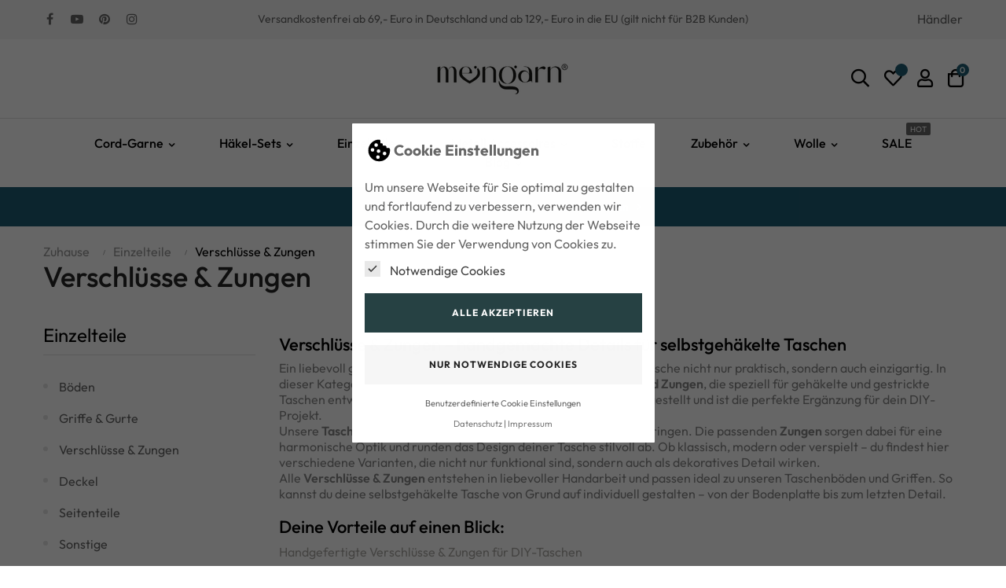

--- FILE ---
content_type: text/html; charset=utf-8
request_url: https://meingarn.de/62-verschluesse-zungen
body_size: 20090
content:
<!doctype html>
<html lang="de-DE"  class="default" >

  <head>
    
      
  <meta charset="utf-8">


  <meta http-equiv="x-ua-compatible" content="ie=edge">



  <title>Verschlüsse &amp; Zungen für Taschen | Handgemacht &amp; stabil</title>
  
    
  
  <meta name="description" content="Handgefertigte Verschlüsse &amp; Zungen für gehäkelte Taschen – robust, einfach anzubringen &amp; stilvoll. Jetzt dein DIY-Projekt perfekt vollenden!">
  <meta name="keywords" content="Verschluss, Verschlüsse, Taschenverschluss, Taschenverschlüsse, Tasche schliessen, Häkeltasche schliessen, Häkeltasche Verschluss, Taschen Lasche, Taschen Zunge, Lasche aus Kunstleder, Zunge aus Kunstleder, Reißverschluss Häkeltasche">
        <link rel="canonical" href="https://meingarn.de/62-verschluesse-zungen">
    
      
  
  
    <script type="application/ld+json">
  {
    "@context": "https://schema.org",
    "@type": "Organization",
    "name" : "meingarn",
    "url" : "https://meingarn.de/",
        "logo": {
      "@type": "ImageObject",
        "url":"https://meingarn.de/img/logo-1757605827.jpg"
    }
      }
</script>

<script type="application/ld+json">
  {
    "@context": "https://schema.org",
    "@type": "WebPage",
    "isPartOf": {
      "@type": "WebSite",
      "url":  "https://meingarn.de/",
      "name": "meingarn"
    },
    "name": "Verschlüsse &amp; Zungen für Taschen | Handgemacht &amp; stabil",
    "url":  "https://meingarn.de/62-verschluesse-zungen"
  }
</script>


  <script type="application/ld+json">
    {
      "@context": "https://schema.org",
      "@type": "BreadcrumbList",
      "itemListElement": [
                      {
              "@type": "ListItem",
              "position": 1,
              "name": "Zuhause",
              "item": "https://meingarn.de/"
              },                    {
              "@type": "ListItem",
              "position": 2,
              "name": "Einzelteile",
              "item": "https://meingarn.de/49-einzelteile"
              },                    {
              "@type": "ListItem",
              "position": 3,
              "name": "Verschlüsse &amp; Zungen",
              "item": "https://meingarn.de/62-verschluesse-zungen"
              }              ]
          }
  </script>
  
  
  
  <script type="application/ld+json">
  {
    "@context": "https://schema.org",
    "@type": "ItemList",
    "itemListElement": [
          {
        "@type": "ListItem",
        "position": 0,
        "name": "Magnetverschluss rund",
        "url": "https://meingarn.de/verschluesse-zungen/1989-15679-magnetverschluss-rund.html#/224-metallfarbe-nickel/485-cb_leder-schwarz"
      },          {
        "@type": "ListItem",
        "position": 1,
        "name": "Magnetverschluss eckig",
        "url": "https://meingarn.de/verschluesse-zungen/1988-15607-magnetverschluss-eckig.html#/224-metallfarbe-nickel/485-cb_leder-schwarz"
      },          {
        "@type": "ListItem",
        "position": 2,
        "name": "Magnetverschluss Basis",
        "url": "https://meingarn.de/verschluesse-zungen/1854-10135-magnetverschluss-basis.html#/224-metallfarbe-nickel/485-cb_leder-schwarz"
      },          {
        "@type": "ListItem",
        "position": 3,
        "name": "Zunge 3,5x10cm mit Magnetverschluss",
        "url": "https://meingarn.de/verschluesse-zungen/1728-7822-zunge-35x10cm-mit-magnetverschluss.html#/224-metallfarbe-nickel/485-cb_leder-schwarz"
      },          {
        "@type": "ListItem",
        "position": 4,
        "name": "Zunge 5x17cm mit Magnetverschluss",
        "url": "https://meingarn.de/verschluesse-zungen/1727-7762-zunge-5x17cm-mit-magnetverschluss.html#/224-metallfarbe-nickel/485-cb_leder-schwarz"
      },          {
        "@type": "ListItem",
        "position": 5,
        "name": "Zunge Judie mit Drehverschluss",
        "url": "https://meingarn.de/verschluesse-zungen/1471-4881-zunge-judie-mit-drehverschluss.html#/224-metallfarbe-nickel/485-cb_leder-schwarz"
      },          {
        "@type": "ListItem",
        "position": 6,
        "name": "Zugband 100cm mit Endstücken",
        "url": "https://meingarn.de/verschluesse-zungen/1397-4385-zugband-100cm-mit-endstuecken.html#/224-metallfarbe-nickel/485-cb_leder-schwarz"
      },          {
        "@type": "ListItem",
        "position": 7,
        "name": "Reißverschluss 25cm",
        "url": "https://meingarn.de/verschluesse-zungen/1325-3786-reissverschluss-25cm.html#/224-metallfarbe-nickel/485-cb_leder-schwarz"
      },          {
        "@type": "ListItem",
        "position": 8,
        "name": "Reißverschluss 30cm",
        "url": "https://meingarn.de/verschluesse-zungen/1324-3737-reissverschluss-30cm.html#/224-metallfarbe-nickel/485-cb_leder-schwarz"
      },          {
        "@type": "ListItem",
        "position": 9,
        "name": "Zunge Thea mit Drehverschluss",
        "url": "https://meingarn.de/verschluesse-zungen/1252-3553-zunge-thea-mit-drehverschluss.html#/224-metallfarbe-nickel/485-cb_leder-schwarz"
      },          {
        "@type": "ListItem",
        "position": 10,
        "name": "Zunge Lina mit Drehverschluss",
        "url": "https://meingarn.de/verschluesse-zungen/1251-3504-zunge-lina-mit-drehverschluss.html#/224-metallfarbe-nickel/485-cb_leder-schwarz"
      }        ]
  }
</script>

  
  
    
  

  
    <meta property="og:title" content="Verschlüsse &amp; Zungen für Taschen | Handgemacht &amp; stabil" />
    <meta property="og:description" content="Handgefertigte Verschlüsse &amp; Zungen für gehäkelte Taschen – robust, einfach anzubringen &amp; stilvoll. Jetzt dein DIY-Projekt perfekt vollenden!" />
    <meta property="og:url" content="https://meingarn.de/62-verschluesse-zungen" />
    <meta property="og:site_name" content="meingarn" />
    <meta property="og:type" content="website" />    



  <meta name="viewport" content="width=device-width, initial-scale=1">



  <link rel="icon" type="image/vnd.microsoft.icon" href="https://meingarn.de/img/favicon.ico?1757782639">
  <link rel="shortcut icon" type="image/x-icon" href="https://meingarn.de/img/favicon.ico?1757782639">


  

    <link rel="stylesheet" href="https://meingarn.de/themes/at_fashionstyle/assets/cache/theme-e197f0384.css" type="text/css" media="all">



    


  


  <script type="text/javascript">
        var LEO_COOKIE_THEME = "AT_FASHIONSTYLE_PANEL_CONFIG";
        var add_cart_error = "An error occurred while processing your request. Please try again";
        var ajaxsearch = "1";
        var ap5_cartPackProducts = [];
        var ap5_cartRefreshUrl = "https:\/\/meingarn.de\/module\/pm_advancedpack\/ajax_cart?ajax=1&action=refresh";
        var ap5_modalErrorClose = "Schlie\u00dfen";
        var ap5_modalErrorTitle = "An error has occurred";
        var appagebuilderToken = "15f705ee3119335b1f7d76eb46ffcb7b";
        var btGdr = {"conversionId":"AW-738747239","page_type":"category","hasRemarketingData":true,"remarketingTag":"{\"ecomm_prodid\":[\"1251\",\"1252\",\"1324\",\"1325\",\"1397\",\"1471\",\"1727\",\"1728\",\"1854\",\"1988\",\"1989\"],\"ecomm_pagetype\":\"category\",\"ecomm_category\":\"Verschl\\u00fcsse & Zungen\",\"user_id\":\"732417\"}","iConsentConsentLvl":0,"bUseConsent":"0","bUseAxeption":"0","bUseAcb":false,"bConsentHtmlElement":"","bConsentHtmlElementSecond":"","ajaxUrl":"https:\/\/meingarn.de\/module\/gremarketing\/ajax","token":"15f705ee3119335b1f7d76eb46ffcb7b"};
        var buttonwishlist_title_add = "Wunschliste";
        var buttonwishlist_title_remove = "Entfernen Sie von der Wunschliste";
        var cc_module_vars = {"config":{"show_cart_msg":true,"show_checkbox_msg":false},"translations":{"please_choose":"Bitte w\u00e4hlen","combination_incomplete":"Bitte w\u00e4hlen Sie alle Eigenschaften!"},"css_selectors":{"product_variant":".product-variants","add_to_cart_button":"#add-to-cart-or-refresh button.add-to-cart","qty_input":"#quantity_wanted","qty_button":".qty button","product_availability":"#product-availability","email_notification":".product-additional-info .tabs"}};
        var cookielaw_ajax_link = "https:\/\/meingarn.de\/module\/gc_cookielaw\/ajax";
        var cookielaw_consent_groups = [{"consent_group":{"id":1,"id_shop_list":[],"force_id":false,"id_gccookielaw_consentgroup":1,"active":"1","essential":"1","name":"Notwendige Cookies","description":"","google_mode":null,"date_add":"2024-07-06 00:07:46","date_upd":"2024-07-06 00:07:46"},"consents":[{"id":1,"id_shop_list":[],"force_id":false,"id_gccookielaw_consent":1,"id_gccookielaw_consentgroup":1,"id_module":0,"active":"1","default_state":"1","name":"PrestaShop Cookie","provider":"Betreiber dieser Webseite","purpose":"Notwendige Cookies sind zwingend erforderlich, damit Kundenkonto und Warenkorbfunktion des Shop funktionieren k\u00f6nnen.","privacy":"","cookie_name":"PrestaShop-66886eb23c553","cookie_period":"480 Stunden","host":"meingarn.de","script":"","date_add":"2024-07-06 00:07:46","date_upd":"2024-07-06 00:07:46"},{"id":2,"id_shop_list":[],"force_id":false,"id_gccookielaw_consent":2,"id_gccookielaw_consentgroup":1,"id_module":0,"active":"1","default_state":"1","name":"Consent Manager Cookie","provider":"Betreiber dieser Webseite","purpose":"Notwendiges Cookie, welches die Auswahl Ihres Consents enth\u00e4lt","privacy":"","cookie_name":"gc_cookielaw","cookie_period":"1000 Tage","host":"meingarn.de","script":"","date_add":"2024-07-06 00:07:46","date_upd":"2024-07-06 00:07:46"}]},{"consent_group":{"id":3,"id_shop_list":[],"force_id":false,"id_gccookielaw_consentgroup":3,"active":"1","essential":"0","name":"Marketing","description":"","google_mode":null,"date_add":"2024-07-06 00:07:46","date_upd":"2024-07-06 00:07:46"},"consents":[]},{"consent_group":{"id":2,"id_shop_list":[],"force_id":false,"id_gccookielaw_consentgroup":2,"active":"1","essential":"0","name":"Statistiken und Personalisierung","description":"","google_mode":null,"date_add":"2024-07-06 00:07:46","date_upd":"2024-07-06 00:07:46"},"consents":[]}];
        var cookielaw_display_consent_by_js = true;
        var cookielaw_force_delete_cookie = false;
        var cookielaw_reload = false;
        var cookielaw_secure = true;
        var cookielaw_txt_savesettings = "Einstellungen speichern";
        var enable_flycart_effect = 0;
        var enable_notification = 0;
        var inputName = "badabu";
        var isLogged = false;
        var leo_search_url = "https:\/\/meingarn.de\/module\/leoproductsearch\/productsearch";
        var leo_token = "15f705ee3119335b1f7d76eb46ffcb7b";
        var leoproductsearch_static_token = "15f705ee3119335b1f7d76eb46ffcb7b";
        var leoproductsearch_token = "f11a5b4797a93af9080c9c232adf0fc1";
        var lf_is_gen_rtl = false;
        var lps_show_product_img = "1";
        var lps_show_product_price = true;
        var numpro_display = "100";
        var pm_advancedpack = {"ajaxUrl":"https:\/\/meingarn.de\/module\/pm_advancedpack\/ajax","staticToken":"15f705ee3119335b1f7d76eb46ffcb7b"};
        var prestashop = {"cart":{"products":[],"totals":{"total":{"type":"total","label":"Gesamt","amount":0,"value":"0,00\u00a0\u20ac"},"total_including_tax":{"type":"total","label":"Gesamt (inkl. MwSt.)","amount":0,"value":"0,00\u00a0\u20ac"},"total_excluding_tax":{"type":"total","label":"Gesamtpreis o. MwSt.","amount":0,"value":"0,00\u00a0\u20ac"}},"subtotals":{"products":{"type":"products","label":"Zwischensumme","amount":0,"value":"0,00\u00a0\u20ac"},"discounts":null,"shipping":{"type":"shipping","label":"Versand","amount":0,"value":""},"tax":{"type":"tax","label":"enthaltene MwSt.","amount":0,"value":"0,00\u00a0\u20ac"}},"products_count":0,"summary_string":"0 Artikel","vouchers":{"allowed":1,"added":[]},"discounts":[],"minimalPurchase":0,"minimalPurchaseRequired":""},"currency":{"id":1,"name":"Euro","iso_code":"EUR","iso_code_num":"978","sign":"\u20ac"},"customer":{"lastname":null,"firstname":null,"email":null,"birthday":null,"newsletter":null,"newsletter_date_add":null,"optin":null,"website":null,"company":null,"siret":null,"ape":null,"is_logged":false,"gender":{"type":null,"name":null},"addresses":[]},"country":{"id_zone":10,"id_currency":0,"call_prefix":49,"iso_code":"DE","active":"1","contains_states":"0","need_identification_number":"0","need_zip_code":"1","zip_code_format":"NNNNN","display_tax_label":"1","name":"Deutschland","id":1},"language":{"name":"Deutsch (German)","iso_code":"de","locale":"de-DE","language_code":"de","active":"1","is_rtl":"0","date_format_lite":"d.m.Y","date_format_full":"d.m.Y H:i:s","id":1},"page":{"title":"","canonical":"https:\/\/meingarn.de\/62-verschluesse-zungen","meta":{"title":"Verschl\u00fcsse & Zungen f\u00fcr Taschen | Handgemacht & stabil","description":"Handgefertigte Verschl\u00fcsse & Zungen f\u00fcr geh\u00e4kelte Taschen \u2013 robust, einfach anzubringen & stilvoll. Jetzt dein DIY-Projekt perfekt vollenden!","keywords":"Verschluss, Verschl\u00fcsse, Taschenverschluss, Taschenverschl\u00fcsse, Tasche schliessen, H\u00e4keltasche schliessen, H\u00e4keltasche Verschluss, Taschen Lasche, Taschen Zunge, Lasche aus Kunstleder, Zunge aus Kunstleder, Rei\u00dfverschluss H\u00e4keltasche","robots":"index"},"page_name":"category","body_classes":{"lang-de":true,"lang-rtl":false,"country-DE":true,"currency-EUR":true,"layout-left-column":true,"page-category":true,"tax-display-enabled":true,"page-customer-account":false,"category-id-62":true,"category-Verschl\u00fcsse & Zungen":true,"category-id-parent-49":true,"category-depth-level-3":true},"admin_notifications":[],"password-policy":{"feedbacks":{"0":"Sehr schwach","1":"Schwach","2":"Durchschnitt","3":"Stark","4":"Sehr stark","Straight rows of keys are easy to guess":"Nebeneinander liegende Tastenreihen sind leicht zu erraten","Short keyboard patterns are easy to guess":"Kurze Tastatur-Muster sind leicht zu erraten","Use a longer keyboard pattern with more turns":"Verwenden Sie ein l\u00e4ngeres Tastatur-Muster mit mehr Zuf\u00e4llen","Repeats like \"aaa\" are easy to guess":"Wiederholungen wie \u201eaaa\u201c sind leicht zu erraten","Repeats like \"abcabcabc\" are only slightly harder to guess than \"abc\"":"Wiederholungen wie \u201eabcabcabc\u201c sind nur etwas schwerer zu erraten als \u201eabc\u201c","Sequences like abc or 6543 are easy to guess":"Zeichenfolgen wie \u201eabc\u201c oder \u201e6543\u201c sind leicht zu erraten.","Recent years are easy to guess":"Aktuelle Jahre sind leicht zu erraten","Dates are often easy to guess":"Datumsangaben sind oft leicht zu erraten","This is a top-10 common password":"Dies ist ein g\u00e4ngiges Top-10-Passwort","This is a top-100 common password":"Dies ist ein g\u00e4ngiges Top-100-Passwort","This is a very common password":"Dies ist ein sehr g\u00e4ngiges Passwort","This is similar to a commonly used password":"Dies \u00e4hnelt einem g\u00e4ngigen Passwort","A word by itself is easy to guess":"Ein einzelnes Wort ist leicht zu erraten","Names and surnames by themselves are easy to guess":"Vor- und Nachnamen sind leicht zu erraten","Common names and surnames are easy to guess":"G\u00e4ngige Vor- und Nachnamen sind leicht zu erraten","Use a few words, avoid common phrases":"Verwenden Sie mehrere W\u00f6rter, vermeiden Sie g\u00e4ngige Ausdr\u00fccke.","No need for symbols, digits, or uppercase letters":"Symbole, Ziffern oder Gro\u00dfbuchstaben sind nicht notwendig","Avoid repeated words and characters":"Vermeiden Sie Wort- und Zeichenwiederholungen","Avoid sequences":"Vermeiden Sie Sequenzen","Avoid recent years":"Vermeiden Sie aktuelle Jahreszahlen","Avoid years that are associated with you":"Vermeiden Sie Jahreszahlen, die mit Ihnen in Verbindung gebracht werden k\u00f6nnen","Avoid dates and years that are associated with you":"Vermeiden Sie Datums- und Jahresangaben, die mit Ihnen in Verbindung gebracht werden k\u00f6nnen","Capitalization doesn't help very much":"Gro\u00dfschreibung ist nicht sehr hilfreich","All-uppercase is almost as easy to guess as all-lowercase":"Gro\u00dfschreibung ist fast genau so leicht zu erraten wie Kleinschreibung","Reversed words aren't much harder to guess":"Umgekehrte W\u00f6rter sind nicht viel schwerer zu erraten","Predictable substitutions like '@' instead of 'a' don't help very much":"H\u00e4ufig verwendete Ersetzungen wie \u201e@\u201c anstelle von \u201ea\u201c sind nicht sehr zweckdienlich.","Add another word or two. Uncommon words are better.":"Erg\u00e4nzen Sie ein oder zwei W\u00f6rter. Selten gebrauchte W\u00f6rter sind besser."}}},"shop":{"name":"meingarn","logo":"https:\/\/meingarn.de\/img\/logo-1757605827.jpg","stores_icon":"https:\/\/meingarn.de\/img\/logo_stores.png","favicon":"https:\/\/meingarn.de\/img\/favicon.ico"},"core_js_public_path":"\/themes\/","urls":{"base_url":"https:\/\/meingarn.de\/","current_url":"https:\/\/meingarn.de\/62-verschluesse-zungen","shop_domain_url":"https:\/\/meingarn.de","img_ps_url":"https:\/\/meingarn.de\/img\/","img_cat_url":"https:\/\/meingarn.de\/img\/c\/","img_lang_url":"https:\/\/meingarn.de\/img\/l\/","img_prod_url":"https:\/\/meingarn.de\/img\/p\/","img_manu_url":"https:\/\/meingarn.de\/img\/m\/","img_sup_url":"https:\/\/meingarn.de\/img\/su\/","img_ship_url":"https:\/\/meingarn.de\/img\/s\/","img_store_url":"https:\/\/meingarn.de\/img\/st\/","img_col_url":"https:\/\/meingarn.de\/img\/co\/","img_url":"https:\/\/meingarn.de\/themes\/at_fashionstyle\/assets\/img\/","css_url":"https:\/\/meingarn.de\/themes\/at_fashionstyle\/assets\/css\/","js_url":"https:\/\/meingarn.de\/themes\/at_fashionstyle\/assets\/js\/","pic_url":"https:\/\/meingarn.de\/upload\/","theme_assets":"https:\/\/meingarn.de\/themes\/at_fashionstyle\/assets\/","theme_dir":"https:\/\/meingarn.de\/themes\/at_fashionstyle\/","pages":{"address":"https:\/\/meingarn.de\/adresse","addresses":"https:\/\/meingarn.de\/adressen","authentication":"https:\/\/meingarn.de\/anmeldung","manufacturer":"https:\/\/meingarn.de\/brands","cart":"https:\/\/meingarn.de\/warenkorb","category":"https:\/\/meingarn.de\/index.php?controller=category","cms":"https:\/\/meingarn.de\/index.php?controller=cms","contact":"https:\/\/meingarn.de\/kontakt","discount":"https:\/\/meingarn.de\/Rabatt","guest_tracking":"https:\/\/meingarn.de\/auftragsverfolgung-gast","history":"https:\/\/meingarn.de\/bestellungsverlauf","identity":"https:\/\/meingarn.de\/profil","index":"https:\/\/meingarn.de\/","my_account":"https:\/\/meingarn.de\/mein-Konto","order_confirmation":"https:\/\/meingarn.de\/bestellbestaetigung","order_detail":"https:\/\/meingarn.de\/index.php?controller=order-detail","order_follow":"https:\/\/meingarn.de\/bestellverfolgung","order":"https:\/\/meingarn.de\/Bestellung","order_return":"https:\/\/meingarn.de\/index.php?controller=order-return","order_slip":"https:\/\/meingarn.de\/bestellschein","pagenotfound":"https:\/\/meingarn.de\/seite-nicht-gefunden","password":"https:\/\/meingarn.de\/passwort-zuruecksetzen","pdf_invoice":"https:\/\/meingarn.de\/index.php?controller=pdf-invoice","pdf_order_return":"https:\/\/meingarn.de\/index.php?controller=pdf-order-return","pdf_order_slip":"https:\/\/meingarn.de\/index.php?controller=pdf-order-slip","prices_drop":"https:\/\/meingarn.de\/angebote","product":"https:\/\/meingarn.de\/index.php?controller=product","registration":"https:\/\/meingarn.de\/Registrierung","search":"https:\/\/meingarn.de\/suche","sitemap":"https:\/\/meingarn.de\/Sitemap","stores":"https:\/\/meingarn.de\/shops","supplier":"https:\/\/meingarn.de\/lieferant","new_products":"https:\/\/meingarn.de\/neue-artikel","brands":"https:\/\/meingarn.de\/brands","register":"https:\/\/meingarn.de\/Registrierung","order_login":"https:\/\/meingarn.de\/Bestellung?login=1"},"alternative_langs":[],"actions":{"logout":"https:\/\/meingarn.de\/?mylogout="},"no_picture_image":{"bySize":{"small_default":{"url":"https:\/\/meingarn.de\/img\/p\/de-default-small_default.jpg","width":98,"height":125},"cart_default":{"url":"https:\/\/meingarn.de\/img\/p\/de-default-cart_default.jpg","width":125,"height":160},"medium_default":{"url":"https:\/\/meingarn.de\/img\/p\/de-default-medium_default.jpg","width":300,"height":383},"home_default":{"url":"https:\/\/meingarn.de\/img\/p\/de-default-home_default.jpg","width":300,"height":383},"large_default":{"url":"https:\/\/meingarn.de\/img\/p\/de-default-large_default.jpg","width":700,"height":894}},"small":{"url":"https:\/\/meingarn.de\/img\/p\/de-default-small_default.jpg","width":98,"height":125},"medium":{"url":"https:\/\/meingarn.de\/img\/p\/de-default-medium_default.jpg","width":300,"height":383},"large":{"url":"https:\/\/meingarn.de\/img\/p\/de-default-large_default.jpg","width":700,"height":894},"legend":""}},"configuration":{"display_taxes_label":true,"display_prices_tax_incl":true,"is_catalog":false,"show_prices":true,"opt_in":{"partner":false},"quantity_discount":{"type":"price","label":"Einzelpreis"},"voucher_enabled":1,"return_enabled":0},"field_required":[],"breadcrumb":{"links":[{"title":"Zuhause","url":"https:\/\/meingarn.de\/"},{"title":"Einzelteile","url":"https:\/\/meingarn.de\/49-einzelteile"},{"title":"Verschl\u00fcsse & Zungen","url":"https:\/\/meingarn.de\/62-verschluesse-zungen"}],"count":3},"link":{"protocol_link":"https:\/\/","protocol_content":"https:\/\/"},"time":1769004991,"static_token":"15f705ee3119335b1f7d76eb46ffcb7b","token":"f11a5b4797a93af9080c9c232adf0fc1","debug":false};
        var psemailsubscription_subscription = "https:\/\/meingarn.de\/module\/ps_emailsubscription\/subscription";
        var show_popup = 1;
        var text_no_product = "Don't have products";
        var text_results_count = "results";
        var type_flycart_effect = "fade";
        var url_leoproductattribute = "https:\/\/meingarn.de\/module\/leofeature\/LeoProductAttribute";
        var wishlist_add = "Das Produkt wurde erfolgreich hinzugef\u00fcgt zu Ihrer Wunschliste";
        var wishlist_cancel_txt = "Stornieren";
        var wishlist_confirm_del_txt = "L\u00f6schen ausgew\u00e4hlter Artikel?";
        var wishlist_del_default_txt = "Kann nicht Standard Wunschliste l\u00f6schen";
        var wishlist_email_txt = "E-Mail";
        var wishlist_loggin_required = "Sie m\u00fcssen angemeldet sein, um deine Wunschliste zu verwalten";
        var wishlist_ok_txt = "OK";
        var wishlist_quantity_required = "Sie m\u00fcssen eine Menge eingeben";
        var wishlist_remove = "Das Produkt wurde erfolgreich von der Wunschliste entfernt";
        var wishlist_reset_txt = "r\u00fccksetzen";
        var wishlist_send_txt = "Senden";
        var wishlist_send_wishlist_txt = "senden Wunschliste";
        var wishlist_url = "https:\/\/meingarn.de\/module\/leofeature\/mywishlist";
        var wishlist_viewwishlist = "Sehen Sie Ihre Wunschliste";
      </script>
<script type="text/javascript">
	var choosefile_text = "Datei wählen";
	var turnoff_popup_text = "Zeigen Sie dieses Popup nicht erneut an";
	
	var size_item_quickview = 82;
	var style_scroll_quickview = 'vertical';
	
	var size_item_page = 113;
	var style_scroll_page = 'horizontal';
	
	var size_item_quickview_attr = 101;	
	var style_scroll_quickview_attr = 'vertical';
	
	var size_item_popup = 160;
	var style_scroll_popup = 'vertical';
</script>


  <script async src="https://www.googletagmanager.com/gtag/js?id=AW-738747239"></script>
<script>
  window.dataLayer = window.dataLayer || [];
  function gtag(){dataLayer.push(arguments);}
  gtag('js', new Date());
  gtag(
    'config',
    'AW-738747239',
    {
      'debug_mode':false
      , 'anonymize_ip': true                }
  );
</script>

<script type="text/javascript">
	
	var FancyboxI18nClose = "Schließen";
	var FancyboxI18nNext = "Nächster";
	var FancyboxI18nPrev = "Zurück";
	var current_link = "http://meingarn.de/";		
	var currentURL = window.location;
	currentURL = String(currentURL);
	currentURL = currentURL.replace("https://","").replace("http://","").replace("www.","").replace( /#\w*/, "" );
	current_link = current_link.replace("https://","").replace("http://","").replace("www.","");
	var text_warning_select_txt = "Bitte wählen Sie eine zu entfernen?";
	var text_confirm_remove_txt = "Sind Sie sicher, footer Zeile zu entfernen?";
	var close_bt_txt = "Schließen";
	var list_menu = [];
	var list_menu_tmp = {};
	var list_tab = [];
	var isHomeMenu = 0;
	
</script><style type="text/css">
    
            #GcCookieBox .wrapper {
            border-radius: 1px;
        }
                    #GcCookieBox .consent-element-header,
        #GcCookieBox .consent-item,
        #GcCookieBox .cookie-box-advanced table,
        #GcCookieBox .cookie-box-advanced table td,
        #GcCookieBox .cookie-box-advanced table th {
            background-color: #d3d3d3;
        }
                #GcCookieBox .consent-item {
            padding: 10px;
        }
                    #GcCookieBox label.consent-btn-switch input:checked + .consent-slider {
            background-color: #7FA41F;
        }
                #GcCookieBox .compact-view .accept-button-row .btn.btn-primary,
        #GcCookieBox .accept-button .btn.btn-primary {
            background-color: #264143;
            color: #ffffff;
            border-color: ;
        }
                #GcCookieBox .compact-view .accept-button-row .btn.btn-secondary,
        #GcCookieBox .accept-button .btn.btn-secondary {
            background-color: #f6f6f6;
            color: #232323;
            border-color: ;
        }
        </style>

	<script async src="https://www.googletagmanager.com/gtag/js?id=AW-738747239"></script>
<!-- @file modules\appagebuilder\views\templates\hook\header -->

<script>
	/**
	 * List functions will run when document.ready()
	 */
	var ap_list_functions = [];
	/**
	 * List functions will run when window.load()
	 */
	var ap_list_functions_loaded = [];

	/**
	 * List functions will run when document.ready() for theme
	 */

	var products_list_functions = [];
</script>


<script type='text/javascript'>
	var leoOption = {
		category_qty:1,
		product_list_image:0,
		product_one_img:1,
		productCdown: 1,
		productColor: 0,
		homeWidth: 300,
		homeheight: 383,
	}

	ap_list_functions.push(function(){
		if (typeof $.LeoCustomAjax !== "undefined" && $.isFunction($.LeoCustomAjax)) {
			var leoCustomAjax = new $.LeoCustomAjax();
			leoCustomAjax.processAjax();
		}
	});
</script>




    
  </head>

  <body id="category" class="lang-de country-de currency-eur layout-left-column page-category tax-display-enabled category-id-62 category-verschlusse-zungen category-id-parent-49 category-depth-level-3 fullwidth">

    
      
    

    <main id="page">
      
              
      <header id="header">
        
          
  <div class="header-banner">
          <div class="container">
              <div class="inner"></div>
          </div>
        </div>



  <nav class="header-nav">
    <div class="topnav">
              <div class="inner"></div>
          </div>
    <div class="bottomnav">
              <div class="inner"><!-- @file modules\appagebuilder\views\templates\hook\ApRow -->
<div class="wrapper"
            style="background: #F5F5F5 no-repeat"
                        >

<div class="container">
    <div        class="row box-nav2 ApRow  has-bg bg-fullwidth-container"
                            style=""                >
                                            <!-- @file modules\appagebuilder\views\templates\hook\ApColumn -->
<div    class="col-xl-2 col-lg-2 col-md-3 col-sm-6 col-xs-6 col-sp-6  ApColumn "
	    >
                    <!-- @file modules\appagebuilder\views\templates\hook\ApModule -->

  <div class="block-social">
    <ul>
              <li class="facebook"><a href="https://www.facebook.com/groups/meingarn" title="Facebook" target="_blank" rel="noopener noreferrer"><span>Facebook</span></a></li>
              <li class="youtube"><a href="https://www.youtube.com/channel/UCMjgfXcu9Kq-0t0sa9krtKA" title="YouTube" target="_blank" rel="noopener noreferrer"><span>YouTube</span></a></li>
              <li class="pinterest"><a href="http://www.pinterest.com/meingarn" title="Pinterest" target="_blank" rel="noopener noreferrer"><span>Pinterest</span></a></li>
              <li class="instagram"><a href="https://www.instagram.com/meingarn.de/" title="Instagram" target="_blank" rel="noopener noreferrer"><span>Instagram</span></a></li>
          </ul>
  </div>


    </div><!-- @file modules\appagebuilder\views\templates\hook\ApColumn -->
<div    class="col-xl-8 col-lg-8 col-md-6 col-sm-4 col-xs-4 col-sp-4 nav2-center ApColumn "
	    >
                    <!-- @file modules\appagebuilder\views\templates\hook\ApGeneral -->
<div     class="block ApRawHtml">
	                    <div class="title-nav2">Versandkostenfrei ab 69,- Euro in Deutschland und ab 129,- Euro in die EU (gilt nicht für B2B Kunden)</div>    	</div>
    </div><!-- @file modules\appagebuilder\views\templates\hook\ApColumn -->
<div    class="col-xl-2 col-lg-2 col-md-3 col-sm-6 col-xs-6 col-sp-6 nav2-selector ApColumn "
	    >
                    <!-- @file modules\appagebuilder\views\templates\hook\ApModule -->
<!-- @file modules\appagebuilder\views\templates\hook\ApModule -->
<!-- @file modules\appagebuilder\views\templates\hook\ApGeneral -->
<div     class="block ApRawHtml">
	                    <p><a class="link" href="https://meingarn.de/content/10-haendler-b2b">Händler</a></p>    	</div>
    </div>            </div>
</div>
</div>
        
	<script>
		ap_list_functions.push(function(){
			$.stellar({horizontalScrolling:false}); 
		});
	</script>
    
    </div>
          </div>
  </nav>



  <div class="header-top">
          <div class="inner"><!-- @file modules\appagebuilder\views\templates\hook\ApRow -->
<div class="wrapper"
    >

<div class="container">
    <div        class="row box-top ApRow  has-bg bg-boxed"
                            style="background: no-repeat;"        data-bg_data=" no-repeat"        >
                                            <!-- @file modules\appagebuilder\views\templates\hook\ApColumn -->
<div    class="col-xl-4 col-lg-4 col-md-4 col-sm-4 col-xs-4 col-sp-4 col-phone ApColumn "
	    >
                    
    </div><!-- @file modules\appagebuilder\views\templates\hook\ApColumn -->
<div    class="col-xl-4 col-lg-4 col-md-4 col-sm-4 col-xs-4 col-sp-12 col-logo ApColumn "
	    >
                    <!-- @file modules\appagebuilder\views\templates\hook\ApGenCode -->

	<div class="header_logo"><a href="https://meingarn.de/">            <img class="logo img-fluid" src="https://meingarn.de/img/logo-1757605827.jpg" alt="meingarn logo">          </a></div>

    </div><!-- @file modules\appagebuilder\views\templates\hook\ApColumn -->
<div    class="col-xl-4 col-lg-4 col-md-4 col-sm-4 col-xs-4 col-sp-4 col-info ApColumn "
	    >
                    <!-- @file modules\appagebuilder\views\templates\hook\ApModule -->


<!-- Block search module -->
<div id="leo_search_block_top" class="block exclusive">
	<p class="title_block">Search here...</p>
		<form method="get" action="https://meingarn.de/index.php?controller=productsearch" id="leosearchtopbox" data-label-suggestion="Suggestion" data-search-for="Search for" data-in-category="in category" data-products-for="Products For" data-label-products="Products" data-view-all="View all">
		<input type="hidden" name="fc" value="module" />
		<input type="hidden" name="module" value="leoproductsearch" />
		<input type="hidden" name="controller" value="productsearch" />
		<input type="hidden" name="txt_not_found" value="Es wurde kein Produkt gefunden">
                <input type="hidden" name="leoproductsearch_static_token" value="15f705ee3119335b1f7d76eb46ffcb7b"/>
		    			<div class="block_content clearfix leoproductsearch-content">
						<div class="leoproductsearch-result">
				<div class="leoproductsearch-loading cssload-speeding-wheel"></div>
				<input class="search_query form-control grey" type="text" id="leo_search_query_top" name="search_query" data-content='' value="" placeholder="Suche"/>
				<div class="ac_results lps_results"></div>
			</div>
			<button type="submit" id="leo_search_top_button" class="btn btn-default button button-small"><span><i class="material-icons search">search</i></span></button> 
		</div>
	</form>
</div>
<script type="text/javascript">
	var blocksearch_type = 'top';
</script>
<!-- /Block search module -->
<!-- @file modules\appagebuilder\views\templates\hook\ApGenCode -->

	<div class="header-button-wishlist">    <a class="ap-btn-wishlist" href="//meingarn.de/module/leofeature/mywishlist" title="Wunschliste" rel="nofollow">        <i class="far fa-heart"></i>    <span class="ap-total-wishlist ap-total"></span>    </a>    </div>
<!-- @file modules\appagebuilder\views\templates\hook\ApModule -->
<!-- Block languages module -->
<div id="leo_block_top" class="popup-over dropdown js-dropdown">
    <a href="javascript:void(0)" data-toggle="dropdown" class="popup-title" title="">
    	    	<i class="far fa-user"></i>
    		</a>
	<div class="popup-content dropdown-menu">
					<ul class="user-info">
		      						  				      <li>
				        <a
						href="https://meingarn.de/mein-Konto"
						title="Melden Sie sich bei Ihrem Kundenkonto"
						rel="nofollow"
				        >
				        	<i class="ti-lock"></i>
				        	<span>Anmelden</span>
				        </a>
				      </li>
				      <li>
				        <a
						href="https://meingarn.de/Registrierung" 
						title="Registrieren"
						rel="nofollow"
				        >
				        	<i class="ti-user"></i>
				        	<span>Registrieren</span>
				        </a>
				      </li>
				    			    			  				  	  <li>
			        <a
			          	class="btn-wishlist"
				        href="//meingarn.de/module/leofeature/mywishlist"
				        title="Wunschliste"
				        rel="nofollow"
			        >
			        	<i class="ti-heart"></i>
				        <span>Wunschliste</span>
				  		(<span class="ap-total-wishlist ap-total"></span>)
			        </a>
			      </li>
			  				    		    </ul>
				<div class="language-selector">
			<span>Sprache</span>
			<ul class="link">
						          	<li  class="current" >
		            	<a href="https://meingarn.de/62-verschluesse-zungen" class="dropdown-item" title="Deutsch">
		            		<span class="lang-img"><img src="/img/l/1.jpg" alt="de" width="16" height="11" /></span>
		            				            		<span class="lang-name">de</span>
		            	</a>
		          	</li>
		        			</ul>
		</div>
		<div class="currency-selector">
			<span>Währung</span>
			<ul class="link">
						        	<li  class="current" >
		          		<a title="Euro" rel="nofollow" href="https://meingarn.de/62-verschluesse-zungen?SubmitCurrency=1&amp;id_currency=1" class="dropdown-item">
		          			<span class="cur-code">EUR</span>
		          			<span class="cur-name">€</span>
		          		</a>
		        	</li>
		      				</ul>
		</div>
	</div>
</div>

<!-- /Block languages module -->
<!-- @file modules\appagebuilder\views\templates\hook\ApModule -->
<div id="_desktop_cart">
  <div class="blockcart cart-preview leo-blockcart show-leo-loading  inactive" 
 data-refresh-url="//meingarn.de/module/ps_shoppingcart/ajax" >
 
    <div class="header">
              <i class="far fa-shopping-bag"></i>
        <span class="cart-products-count">0</span>
          </div>
  </div>
</div>

    </div>            </div>
</div>
</div>
        
	<script>
		ap_list_functions.push(function(){
			$.stellar({horizontalScrolling:false}); 
		});
	</script>
    
    <!-- @file modules\appagebuilder\views\templates\hook\ApRow -->
<div class="wrapper"
    >

<div class="container">
    <div        class="row box-menu ApRow  has-bg bg-boxed"
                            style="background: no-repeat;"        data-bg_data=" no-repeat"        >
                                            <!-- @file modules\appagebuilder\views\templates\hook\ApColumn -->
<div    class="col-xl-12 col-lg-12 col-md-12 col-sm-12 col-xs-12 col-sp-12 col-menu ApColumn "
	    >
                    <!-- @file modules\appagebuilder\views\templates\hook\ApSlideShow -->
<div id="memgamenu-form_44185731030735335" class="ApMegamenu">
			    
                <nav data-megamenu-id="44185731030735335" class="leo-megamenu cavas_menu navbar navbar-default enable-canvas " role="navigation">
                            <!-- Brand and toggle get grouped for better mobile display -->
                            <div class="navbar-header">
                                    <button type="button" class="navbar-toggler hidden-lg-up" data-toggle="collapse" data-target=".megamenu-off-canvas-44185731030735335">
                                            <span class="sr-only">Umschalten der Navigation</span>
                                            &#9776;
                                            <!--
                                            <span class="icon-bar"></span>
                                            <span class="icon-bar"></span>
                                            <span class="icon-bar"></span>
                                            -->
                                    </button>
                            </div>
                            <!-- Collect the nav links, forms, and other content for toggling -->
                                                        <div class="leo-top-menu collapse navbar-toggleable-md megamenu-off-canvas megamenu-off-canvas-44185731030735335"><ul class="nav navbar-nav megamenu horizontal"><li data-menu-type="category" class="nav-item parent dropdown    leo-1" >
    <a class="nav-link dropdown-toggle has-category" data-toggle="dropdown" href="https://meingarn.de/47-cord-garne" target="_self">
                    
                    <span class="menu-title">Cord-Garne</span>
                                	
	    </a>
    <b class="caret"></b>
        <div class="dropdown-menu level1"  >
        <div class="dropdown-menu-inner">
            <div class="row">
                <div class="col-sm-12 mega-col" data-colwidth="12" data-type="menu" >
                    <div class="inner">
                        <ul>
                                                            <li data-menu-type="category" class="nav-item    leo-1" >
            <a class="nav-link" href="https://meingarn.de/131-cotton" target="">
            
                            <span class="menu-title">Cotton</span>
                                    
                    </a>

    </li>
            
                                                            <li data-menu-type="category" class="nav-item    leo-1" >
            <a class="nav-link" href="https://meingarn.de/135-raffia" target="">
            
                            <span class="menu-title">Raffia</span>
                                    
                    </a>

    </li>
            
                                                            <li data-menu-type="category" class="nav-item    leo-1" >
            <a class="nav-link" href="https://meingarn.de/132-metallic" target="">
            
                            <span class="menu-title">Metallic</span>
                                    
                    </a>

    </li>
            
                                                            <li data-menu-type="category" class="nav-item    leo-1" >
            <a class="nav-link" href="https://meingarn.de/133-polyester" target="">
            
                            <span class="menu-title">Polyester</span>
                                    
                    </a>

    </li>
            
                                                            <li data-menu-type="category" class="nav-item    leo-1" >
            <a class="nav-link" href="https://meingarn.de/134-polypropylen" target="">
            
                            <span class="menu-title">Polypropylene</span>
                                    
                    </a>

    </li>
            
                                                            <li data-menu-type="category" class="nav-item    leo-1" >
            <a class="nav-link" href="https://meingarn.de/145-makramee" target="">
            
                            <span class="menu-title">Makramee</span>
                                    
                    </a>

    </li>
            
                                                            <li data-menu-type="category" class="nav-item    leo-1" >
            <a class="nav-link" href="https://meingarn.de/136-sonstige" target="">
            
                            <span class="menu-title">Sonstige</span>
                                    
                    </a>

    </li>
            
                                                    </ul>
                    </div>
                </div>
            </div>
        </div>
    </div>

</li>
<li data-menu-type="category" class="nav-item parent  dropdown aligned-left  leo-1" >
    <a class="nav-link dropdown-toggle has-category" data-toggle="dropdown" href="https://meingarn.de/12-haekel-sets" target="_self">

                    
                    <span class="menu-title">Häkel-Sets</span>
                                        
            </a>
        <b class="caret"></b>
            <div class="dropdown-sub dropdown-menu" >
            <div class="dropdown-menu-inner">
                                    <div class="row">
                                                    <div class="mega-col col-md-12" >
                                <div class="mega-col-inner ">
                                    <div class="leo-widget" data-id_widget="1594985963">
    <div class="widget-links">
		<div class="widget-inner">	
		<div id="tabs50022506" class="panel-group">
			<ul class="nav-links">
				  
					<li ><a href="https://meingarn.de/31-taschen-komplett-sets" >Komplettsets</a></li>
				  
					<li ><a href="https://meingarn.de/56-taschen-sets-ohne-garn" >Sets  (ohne Garn)</a></li>
				  
					<li ><a href="https://meingarn.de/107-limited-edition" >Limited Edition</a></li>
				  
					<li ><a href="https://meingarn.de/143-fuer-zuhause-deko" >Für Zuhause &amp; Deko</a></li>
							</ul>
		</div>
	</div>
    </div>
</div>                                </div>
                            </div>
                                            </div>
                            </div>
        </div>
    </li>
<li data-menu-type="category" class="nav-item parent  dropdown aligned-left  leo-1" >
    <a class="nav-link dropdown-toggle has-category" data-toggle="dropdown" href="https://meingarn.de/49-einzelteile" target="_self">

                    
                    <span class="menu-title">Einzelteile</span>
                                        
            </a>
        <b class="caret"></b>
            <div class="dropdown-sub dropdown-menu" style="width:400px">
            <div class="dropdown-menu-inner">
                                    <div class="row">
                                                    <div class="mega-col col-md-6" >
                                <div class="mega-col-inner ">
                                    <div class="leo-widget" data-id_widget="1594984788">
    <div class="widget-links">
		<div class="widget-inner">	
		<div id="tabs458139904" class="panel-group">
			<ul class="nav-links">
				  
					<li ><a href="https://meingarn.de/57-boeden" >Böden</a></li>
				  
					<li ><a href="https://meingarn.de/58-griffe-gurte" >Griffe &amp; Gurte</a></li>
				  
					<li ><a href="https://meingarn.de/62-verschluesse-zungen" >Verschlüsse &amp; Zungen</a></li>
				  
					<li ><a href="https://meingarn.de/70-deckel" >Deckel</a></li>
				  
					<li ><a href="https://meingarn.de/93-seitenteile" >Seitenteile</a></li>
				  
					<li ><a href="https://meingarn.de/128-sonstige" >Sonstige</a></li>
							</ul>
		</div>
	</div>
    </div>
</div>                                </div>
                            </div>
                                                    <div class="mega-col col-md-6" >
                                <div class="mega-col-inner ">
                                    <div class="leo-widget" data-id_widget="1650730945">
    <div class="widget-links">
		<div class="widget-inner">	
		<div id="tabs1026015369" class="panel-group">
			<ul class="nav-links">
				  
					<li ><a href="https://meingarn.de/98-acryl-resinketten" >Acryl- &amp; Resinketten</a></li>
				  
					<li ><a href="https://meingarn.de/96-holzgriffe" >Holzgriffe</a></li>
				  
					<li ><a href="https://meingarn.de/99-gurtbaender" >Gurtbänder</a></li>
				  
					<li ><a href="https://meingarn.de/60-accessoires" >Accessoires</a></li>
				  
					<li ><a href="https://meingarn.de/106-holzboeden" >Holzböden</a></li>
				  
					<li ><a href="https://meingarn.de/121-resingriffe" >Resingriffe</a></li>
							</ul>
		</div>
	</div>
    </div>
</div>                                </div>
                            </div>
                                            </div>
                            </div>
        </div>
    </li>
<li data-menu-type="category" class="nav-item parent  dropdown aligned-left  leo-1" >
    <a class="nav-link dropdown-toggle has-category" data-toggle="dropdown" href="https://meingarn.de/59-metall-accessoires" target="_self">

                    
                    <span class="menu-title">Metall Accessoires</span>
                                        
            </a>
        <b class="caret"></b>
            <div class="dropdown-sub dropdown-menu" >
            <div class="dropdown-menu-inner">
                                    <div class="row">
                                                    <div class="mega-col col-md-12" >
                                <div class="mega-col-inner ">
                                    <div class="leo-widget" data-id_widget="1627554178">
    <div class="widget-links">
		<div class="widget-inner">	
		<div id="tabs393545473" class="panel-group">
			<ul class="nav-links">
				  
					<li ><a href="https://meingarn.de/79-ketten" >Ketten</a></li>
				  
					<li ><a href="https://meingarn.de/80-taschenbuegel" >Taschenbügel</a></li>
				  
					<li ><a href="https://meingarn.de/81-verschluesse" >Verschlüsse</a></li>
				  
					<li ><a href="https://meingarn.de/82-ringe" >Ringe</a></li>
				  
					<li ><a href="https://meingarn.de/83-karabiner" >Karabiner</a></li>
				  
					<li ><a href="https://meingarn.de/84-schnallen" >Schnallen</a></li>
				  
					<li ><a href="https://meingarn.de/124-metallgriffe" >Metallgriffe</a></li>
				  
					<li ><a href="https://meingarn.de/125-dekoration" >Dekoration</a></li>
				  
					<li ><a href="https://meingarn.de/85-sonstiges" >Sonstiges</a></li>
							</ul>
		</div>
	</div>
    </div>
</div>                                </div>
                            </div>
                                            </div>
                            </div>
        </div>
    </li>
    <li data-menu-type="category" class="nav-item   leo-1" >
        <a class="nav-link has-category" href="https://meingarn.de/64-canvas-stoffe" target="_self">
                            
                            <span class="menu-title">Stoffe</span>
                                                        </a>
    </li>
<li data-menu-type="category" class="nav-item parent dropdown    leo-1" >
    <a class="nav-link dropdown-toggle has-category" data-toggle="dropdown" href="https://meingarn.de/11-zubehoer" target="_self">
                    
                    <span class="menu-title">Zubehör</span>
                                	
	    </a>
    <b class="caret"></b>
        <div class="dropdown-menu level1"  >
        <div class="dropdown-menu-inner">
            <div class="row">
                <div class="col-sm-12 mega-col" data-colwidth="12" data-type="menu" >
                    <div class="inner">
                        <ul>
                                                            <li data-menu-type="category" class="nav-item    leo-1" >
            <a class="nav-link" href="https://meingarn.de/72-aufbewahrung" target="_self">
            
                            <span class="menu-title">Aufbewahrung</span>
                                    
                    </a>

    </li>
            
                                                            <li data-menu-type="category" class="nav-item    leo-1" >
            <a class="nav-link" href="https://meingarn.de/24-haekelnadeln" target="_self">
            
                            <span class="menu-title">Häkelnadeln</span>
                                    
                    </a>

    </li>
            
                                                            <li data-menu-type="category" class="nav-item    leo-1" >
            <a class="nav-link" href="https://meingarn.de/25-stricknadeln" target="_self">
            
                            <span class="menu-title">Stricknadeln</span>
                                    
                    </a>

    </li>
            
                                                            <li data-menu-type="category" class="nav-item    leo-1" >
            <a class="nav-link" href="https://meingarn.de/34-fuellwatte" target="_self">
            
                            <span class="menu-title">Füllwatte</span>
                                    
                    </a>

    </li>
            
                                                            <li data-menu-type="category" class="nav-item    leo-1" >
            <a class="nav-link" href="https://meingarn.de/42-zubehoer-1" target="_self">
            
                            <span class="menu-title">Zubehör</span>
                                    
                    </a>

    </li>
            
                                                    </ul>
                    </div>
                </div>
            </div>
        </div>
    </div>

</li>
<li data-menu-type="category" class="nav-item parent dropdown    leo-1" >
    <a class="nav-link dropdown-toggle has-category" data-toggle="dropdown" href="https://meingarn.de/10-garn" target="_self">
                    
                    <span class="menu-title">Wolle</span>
                                	
	    </a>
    <b class="caret"></b>
        <div class="dropdown-menu level1"  >
        <div class="dropdown-menu-inner">
            <div class="row">
                <div class="col-sm-12 mega-col" data-colwidth="12" data-type="menu" >
                    <div class="inner">
                        <ul>
                                                            <li data-menu-type="category" class="nav-item    leo-1" >
            <a class="nav-link" href="https://meingarn.de/16-baumwolle" target="_self">
            
                            <span class="menu-title">Baumwolle</span>
                                    
                    </a>

    </li>
            
                                                            <li data-menu-type="category" class="nav-item    leo-1" >
            <a class="nav-link" href="https://meingarn.de/69-baumwolle-kaschmir" target="_self">
            
                            <span class="menu-title">Baumwolle / Kaschmir</span>
                                    
                    </a>

    </li>
            
                                                            <li data-menu-type="category" class="nav-item    leo-1" >
            <a class="nav-link" href="https://meingarn.de/71-bobbel-3faedig" target="_self">
            
                            <span class="menu-title">Bobbel 3fädig</span>
                                    
                    </a>

    </li>
            
                                                            <li data-menu-type="category" class="nav-item    leo-1" >
            <a class="nav-link" href="https://meingarn.de/68-bobbel-4faedig" target="_self">
            
                            <span class="menu-title">Bobbel 4fädig</span>
                                    
                    </a>

    </li>
            
                                                            <li data-menu-type="category" class="nav-item    leo-1" >
            <a class="nav-link" href="https://meingarn.de/19-polyacryl-polyester" target="_self">
            
                            <span class="menu-title">Polyacryl / Polyester</span>
                                    
                    </a>

    </li>
            
                                                            <li data-menu-type="category" class="nav-item    leo-1" >
            <a class="nav-link" href="https://meingarn.de/23-wolle" target="_self">
            
                            <span class="menu-title">Wolle</span>
                                    
                    </a>

    </li>
            
                                                    </ul>
                    </div>
                </div>
            </div>
        </div>
    </div>

</li>
    <li data-menu-type="category" class="nav-item   leo-1" >
        <a class="nav-link has-category" href="https://meingarn.de/27-restposten" target="_self">
                            
                            <span class="menu-title">SALE</span>
                                        <span class="sub-title">HOT</span>
                                            </a>
    </li>
<li data-menu-type="url" class="nav-item parent dropdown    leo-1" >
    <a class="nav-link dropdown-toggle has-category" data-toggle="dropdown" href="https://meingarn.de/blog.html" target="_self">
                    
                    <span class="menu-title">Blog</span>
                                	
	    </a>
    <b class="caret"></b>
        <div class="dropdown-menu level1"  >
        <div class="dropdown-menu-inner">
            <div class="row">
                <div class="col-sm-12 mega-col" data-colwidth="12" data-type="menu" >
                    <div class="inner">
                        <ul>
                                                            <li data-menu-type="url" class="nav-item    leo-1" >
            <a class="nav-link" href="https://meingarn.de/blog/haekelmuster-c8.html" target="_self">
            
                            <span class="menu-title">Muster Handtaschen</span>
                                    
                    </a>

    </li>
            
                                                            <li data-menu-type="url" class="nav-item    leo-1" >
            <a class="nav-link" href="https://meingarn.de/blog/youtube-videos-c9.html" target="_self">
            
                            <span class="menu-title">YouTube-Videos</span>
                                    
                    </a>

    </li>
            
                                                            <li data-menu-type="url" class="nav-item    leo-1" >
            <a class="nav-link" href="https://meingarn.de/blog/neues-infos-c10.html" target="_self">
            
                            <span class="menu-title">Neues &amp; Infos</span>
                                    
                    </a>

    </li>
            
                                                    </ul>
                    </div>
                </div>
            </div>
        </div>
    </div>

</li>
</ul></div>
            </nav>
<script type="text/javascript">
	list_menu_tmp.id = '44185731030735335';
	list_menu_tmp.type = 'horizontal';
	list_menu_tmp.show_cavas =1;
	list_menu_tmp.list_tab = list_tab;
	list_menu.push(list_menu_tmp);
	list_menu_tmp = {};	
	list_tab = {};
</script>
    
	</div>

    </div>            </div>
</div>
</div>
        
	<script>
		ap_list_functions.push(function(){
			$.stellar({horizontalScrolling:false}); 
		});
	</script>
    
    <!-- @file modules\appagebuilder\views\templates\hook\ApRow -->
<div class="wrapper"
            style="background: #1D5E73 no-repeat"
                        >

<div class="container">
    <div        class="box-navfull row ApRow  has-bg bg-fullwidth-container"
                            style=""                >
                                            <!-- @file modules\appagebuilder\views\templates\hook\ApColumn -->
<div    class="col-xl-12 col-lg-12 col-md-12 col-sm-12 col-xs-12 col-sp-12  ApColumn "
	    >
                    <!-- @file modules\appagebuilder\views\templates\hook\ApGeneral -->
<div     class="block ApRawHtml">
	                    <p>Unser neues Häkelset Marie! <a class="btn-link" href="https://meingarn.de/142-set-marie">Jetzt entdecken</a></p>    	</div>
    </div>            </div>
</div>
</div>
        
	<script>
		ap_list_functions.push(function(){
			$.stellar({horizontalScrolling:false}); 
		});
	</script>
    
    </div>
          </div>
  
        
      </header>
      
        
<aside id="notifications">
  <div class="container">
    
    
    
      </div>
</aside>
      
      <section id="wrapper">
       
              <div class="container">
                
            
          
    
  <nav data-depth="3" class="breadcrumb">
    <ol>
      
            
      <li>
        <a href="https://meingarn.de/">
          <span>Zuhause</span>
        </a>
      </li>
      
            
      <li>
        <a href="https://meingarn.de/49-einzelteile">
          <span>Einzelteile</span>
        </a>
      </li>
      
            
      <li>
        <a href="https://meingarn.de/62-verschluesse-zungen">
          <span>Verschlüsse &amp; Zungen</span>
        </a>
      </li>
      
            
    </ol>
          
      </nav>
  

      

            
          <div class="row">
            
              <div id="left-column" class="sidebar col-xs-12 col-sm-12 col-md-4 col-lg-3">
                                  

<div class="block-categories block block-highlighted">
  <h4 class="title_block"><a href="https://meingarn.de/49-einzelteile">Einzelteile</a></h4>
  <div class="block_content">
    <ul class="category-top-menu">
      <li>
  <ul class="category-sub-menu"><li data-depth="0"><a href="https://meingarn.de/57-boeden">Böden</a></li><li data-depth="0"><a href="https://meingarn.de/58-griffe-gurte">Griffe &amp; Gurte</a></li><li data-depth="0"><a href="https://meingarn.de/62-verschluesse-zungen">Verschlüsse &amp; Zungen</a></li><li data-depth="0"><a href="https://meingarn.de/70-deckel">Deckel</a></li><li data-depth="0"><a href="https://meingarn.de/93-seitenteile">Seitenteile</a></li><li data-depth="0"><a href="https://meingarn.de/128-sonstige">Sonstige</a></li><li data-depth="0"><a href="https://meingarn.de/96-holzgriffe">Holzgriffe</a></li><li data-depth="0"><a href="https://meingarn.de/121-resingriffe">Resingriffe</a></li><li data-depth="0"><a href="https://meingarn.de/98-acryl-resinketten">Acryl- &amp; Resinketten</a></li><li data-depth="0"><a href="https://meingarn.de/99-gurtbaender">Gurtbänder</a></li><li data-depth="0"><a href="https://meingarn.de/60-accessoires">Accessoires</a></li><li data-depth="0"><a href="https://meingarn.de/106-holzboeden">Holzböden</a></li></ul></li>
    </ul>
  </div>
</div>
<div id="search_filters_wrapper" class="hidden-sm-down">
  <div id="search_filter_controls" class="hidden-md-up">
      <span id="_mobile_search_filters_clear_all"></span>
      <button class="btn btn-secondary ok">
        <i class="material-icons rtl-no-flip">&#xE876;</i>
        OK
      </button>
  </div>
  
</div>

                              </div>
            

            
 <div id="content-wrapper" class=" js-content-wrapper left-column col-xs-12 col-sm-12 col-md-8 col-lg-9">
    
    
  <section id="main">

    
  <div id="js-product-list-header">
            <div class="block-category card card-block">
            <h1 class="h1">Verschlüsse &amp; Zungen</h1>
            <div class="block-category-inner">
                                                                                        <div id="category-description" class="text-muted"><h2>Verschlüsse &amp; Zungen – handgemachte Details für selbstgehäkelte Taschen</h2>
<p>Ein liebevoll gestalteter <b>Verschluss</b> macht deine selbstgemachte Tasche nicht nur praktisch, sondern auch einzigartig. In dieser Kategorie findest du unsere <b>handgefertigten Verschlüsse und Zungen</b>, die speziell für gehäkelte und gestrickte Taschen entwickelt wurden. Jeder Verschluss wird mit Sorgfalt hergestellt und ist die perfekte Ergänzung für dein DIY-Projekt.</p>
<p>Unsere <b>Taschenverschlüsse</b> sind stabil, langlebig und einfach anzubringen. Die passenden <b>Zungen</b> sorgen dabei für eine harmonische Optik und runden das Design deiner Tasche stilvoll ab. Ob klassisch, modern oder verspielt – du findest hier verschiedene Varianten, die nicht nur funktional sind, sondern auch als dekoratives Detail wirken.</p>
<p>Alle <b>Verschlüsse &amp; Zungen</b> entstehen in liebevoller Handarbeit und passen ideal zu unseren Taschenböden und Griffen. So kannst du deine selbstgehäkelte Tasche von Grund auf individuell gestalten – von der Bodenplatte bis zum letzten Detail.<br /><br /></p>
<h2>Deine Vorteile auf einen Blick:</h2>
<ul>
<li>Handgefertigte Verschlüsse &amp; Zungen für DIY-Taschen</li>
<li>Einfach anzubringen an gehäkelten und gestrickten Taschen</li>
<li>Robust, langlebig und alltagstauglich</li>
<li>Perfekt kombinierbar mit Taschenböden und Henkeln aus unserem Sortiment<br /><br /></li>
</ul>
<p>Jetzt <b>Taschenverschluss mit passender Zunge</b> kaufen und deiner DIY-Tasche den letzten Feinschliff geben – funktional, stilvoll und einzigartig!</p></div>
                            </div>
        </div>
    </div>


    
          
    
    

    <section id="products">
      
        <div>
          
            
<div id="js-product-list-top" class="products-selection">
  <div class="row">
    <div class="col-lg-6 col-md-3 hidden-sm-down total-products">     
      
        <div class="display">
          <div id="grid" class="leo_grid selected"><a rel="nofollow" href="#" title="Gitter"><i class="fa fa-th"></i></a></div>
          <div id="list" class="leo_list "><a rel="nofollow" href="#" title="Liste"><i class="fa fa-list-ul"></i></a></div>
        </div>
      
            	<p>Es gibt 11 produkte.</p>
        </div>
    <div class="col-lg-6 col-md-9">
      <div class="row sort-by-row">
        
          <span class="col-sm-3 col-md-3 hidden-sm-down sort-by">Sortiere nach:</span>
<div class="col-sm-12 col-xs-12 col-md-9 products-sort-order dropdown">
  <button
    class="btn-unstyle select-title"
    rel="nofollow"
    data-toggle="dropdown"
    aria-label="Nach Auswahl sortieren"
    aria-haspopup="true"
    aria-expanded="false">
    Wählen    <i class="material-icons float-xs-right">&#xE5C5;</i>
  </button>
  <div class="dropdown-menu">
          <a
        rel="nofollow"
        href="https://meingarn.de/62-verschluesse-zungen?order=product.sales.desc"
        class="select-list js-search-link"
      >
        Verkäufe, absteigend sortiert
      </a>
          <a
        rel="nofollow"
        href="https://meingarn.de/62-verschluesse-zungen?order=product.position.asc"
        class="select-list js-search-link"
      >
        Relevanz
      </a>
          <a
        rel="nofollow"
        href="https://meingarn.de/62-verschluesse-zungen?order=product.name.asc"
        class="select-list js-search-link"
      >
        Name (A bis Z)
      </a>
          <a
        rel="nofollow"
        href="https://meingarn.de/62-verschluesse-zungen?order=product.name.desc"
        class="select-list js-search-link"
      >
        Name (Z bis A)
      </a>
          <a
        rel="nofollow"
        href="https://meingarn.de/62-verschluesse-zungen?order=product.price.asc"
        class="select-list js-search-link"
      >
        Preis (aufsteigend)
      </a>
          <a
        rel="nofollow"
        href="https://meingarn.de/62-verschluesse-zungen?order=product.price.desc"
        class="select-list js-search-link"
      >
        Preis (absteigend)
      </a>
          <a
        rel="nofollow"
        href="https://meingarn.de/62-verschluesse-zungen?order=product.reference.asc"
        class="select-list js-search-link"
      >
        Referenz, A bis Z
      </a>
          <a
        rel="nofollow"
        href="https://meingarn.de/62-verschluesse-zungen?order=product.reference.desc"
        class="select-list js-search-link"
      >
        Referenz, Z bis A
      </a>
      </div>
</div>
        

              </div>
    </div>
    <div class="col-sm-12 hidden-md-up text-sm-center showing">
      Anzeigen 1-11 von 11 artikel(s)
    </div>
  </div>
</div>
          
        </div>

        
          <div id="" class="hidden-sm-down">
            <section id="js-active-search-filters" class="hide">
  
    <p class="h6 hidden-xs-up">Aktive filters</p>
  

  </section>

          </div>
        

        <div>
          
            <div id="js-product-list">
  <div class="products">  
        

    
                    


<!-- Products list -->


<div  class="product_list grid  plist-style-8 ">
    <div class="row">
                    
            
            
                                       
            <div class="ajax_block_product col-sp-12 col-xs-6 col-sm-6 col-md-6 col-lg-4 col-xl-3
                 first-in-line                                 first-item-of-tablet-line                 first-item-of-mobile-line                                ">
                
                                                                                                <article class="product-miniature js-product-miniature" data-id-product="1989" data-id-product-attribute="15679" itemscope itemtype="http://schema.org/Product">
  <div class="thumbnail-container">
    <div class="product-image">


        			    	<a href="https://meingarn.de/verschluesse-zungen/1989-15679-magnetverschluss-rund.html#/224-metallfarbe-nickel/485-cb_leder-schwarz" class="thumbnail product-thumbnail">
				  <img
					class="img-fluid"
					src = "https://meingarn.de/7737-home_default/magnetverschluss-rund.jpg"
					alt = "Magnetverschluss rund"
					data-full-size-image-url = "https://meingarn.de/7737-large_default/magnetverschluss-rund.jpg"
					loading="lazy"
				  >
				  					<span class="product-additional" data-idproduct="1989"></span>
				  				</a>

		      



<!-- @file modules\appagebuilder\views\templates\front\products\file_tpl -->

<ul class="product-flags">
  </ul>

<div class="functional-buttons clearfix">
<!-- @file modules\appagebuilder\views\templates\front\products\file_tpl -->


<!-- @file modules\appagebuilder\views\templates\front\products\file_tpl -->
<div class="quickview hidden-sm-down">
<a
  href="#"
  class="quick-view"
  data-link-action="quickview" title="Schnellansicht"
>
	<span class="leo-quickview-bt-loading cssload-speeding-wheel"></span>
	<span class="leo-quickview-bt-content">
		<i class="material-icons search">&#xE8B6;</i>
		<span>Schnellansicht</span>
	</span>
</a>
</div>

<!-- @file modules\appagebuilder\views\templates\front\products\file_tpl -->

</div></div>
    <div class="product-meta">	<div class="category-default">
		<a href="https://meingarn.de/62-verschluesse-zungen" title="Verschlüsse &amp; Zungen">Verschlüsse &amp; Zungen</a>
	</div>
<!-- @file modules\appagebuilder\views\templates\front\products\file_tpl -->

  <h3 class="h3 product-title" itemprop="name"><a href="https://meingarn.de/verschluesse-zungen/1989-15679-magnetverschluss-rund.html#/224-metallfarbe-nickel/485-cb_leder-schwarz">Magnetverschluss rund</a></h3>


<!-- @file modules\appagebuilder\views\templates\front\products\file_tpl -->

      <div class="product-price-and-shipping ">
      
      
      
      <span class="sr-only">Preis</span>
      <span class="price" itemprop="offers" itemscope itemtype="http://schema.org/Offer">
        <span itemprop="priceCurrency" content="EUR"></span><span itemprop="price" content="5.3">5,30 €</span>
      </span>

      

      
    </div>
  
</div>
  </div>
</article>

                                                            
            </div>
                    
            
            
                                       
            <div class="ajax_block_product col-sp-12 col-xs-6 col-sm-6 col-md-6 col-lg-4 col-xl-3
                                                 last-item-of-tablet-line
                                 last-item-of-mobile-line
                                                ">
                
                                                                                                <article class="product-miniature js-product-miniature" data-id-product="1988" data-id-product-attribute="15607" itemscope itemtype="http://schema.org/Product">
  <div class="thumbnail-container">
    <div class="product-image">


        			    	<a href="https://meingarn.de/verschluesse-zungen/1988-15607-magnetverschluss-eckig.html#/224-metallfarbe-nickel/485-cb_leder-schwarz" class="thumbnail product-thumbnail">
				  <img
					class="img-fluid"
					src = "https://meingarn.de/7700-home_default/magnetverschluss-eckig.jpg"
					alt = "Magnetverschluss eckig"
					data-full-size-image-url = "https://meingarn.de/7700-large_default/magnetverschluss-eckig.jpg"
					loading="lazy"
				  >
				  					<span class="product-additional" data-idproduct="1988"></span>
				  				</a>

		      



<!-- @file modules\appagebuilder\views\templates\front\products\file_tpl -->

<ul class="product-flags">
  </ul>

<div class="functional-buttons clearfix">
<!-- @file modules\appagebuilder\views\templates\front\products\file_tpl -->


<!-- @file modules\appagebuilder\views\templates\front\products\file_tpl -->
<div class="quickview hidden-sm-down">
<a
  href="#"
  class="quick-view"
  data-link-action="quickview" title="Schnellansicht"
>
	<span class="leo-quickview-bt-loading cssload-speeding-wheel"></span>
	<span class="leo-quickview-bt-content">
		<i class="material-icons search">&#xE8B6;</i>
		<span>Schnellansicht</span>
	</span>
</a>
</div>

<!-- @file modules\appagebuilder\views\templates\front\products\file_tpl -->

</div></div>
    <div class="product-meta">	<div class="category-default">
		<a href="https://meingarn.de/62-verschluesse-zungen" title="Verschlüsse &amp; Zungen">Verschlüsse &amp; Zungen</a>
	</div>
<!-- @file modules\appagebuilder\views\templates\front\products\file_tpl -->

  <h3 class="h3 product-title" itemprop="name"><a href="https://meingarn.de/verschluesse-zungen/1988-15607-magnetverschluss-eckig.html#/224-metallfarbe-nickel/485-cb_leder-schwarz">Magnetverschluss eckig</a></h3>


<!-- @file modules\appagebuilder\views\templates\front\products\file_tpl -->

      <div class="product-price-and-shipping ">
      
      
      
      <span class="sr-only">Preis</span>
      <span class="price" itemprop="offers" itemscope itemtype="http://schema.org/Offer">
        <span itemprop="priceCurrency" content="EUR"></span><span itemprop="price" content="6.5">6,50 €</span>
      </span>

      

      
    </div>
  
</div>
  </div>
</article>

                                                            
            </div>
                    
            
            
                                       
            <div class="ajax_block_product col-sp-12 col-xs-6 col-sm-6 col-md-6 col-lg-4 col-xl-3
                                                 first-item-of-tablet-line                 first-item-of-mobile-line                                ">
                
                                                                                                <article class="product-miniature js-product-miniature" data-id-product="1854" data-id-product-attribute="10135" itemscope itemtype="http://schema.org/Product">
  <div class="thumbnail-container">
    <div class="product-image">


        			    	<a href="https://meingarn.de/verschluesse-zungen/1854-10135-magnetverschluss-basis.html#/224-metallfarbe-nickel/485-cb_leder-schwarz" class="thumbnail product-thumbnail">
				  <img
					class="img-fluid"
					src = "https://meingarn.de/8078-home_default/magnetverschluss-basis.jpg"
					alt = "Magnetverschluss Basis"
					data-full-size-image-url = "https://meingarn.de/8078-large_default/magnetverschluss-basis.jpg"
					loading="lazy"
				  >
				  					<span class="product-additional" data-idproduct="1854"></span>
				  				</a>

		      



<!-- @file modules\appagebuilder\views\templates\front\products\file_tpl -->

<ul class="product-flags">
  </ul>

<div class="functional-buttons clearfix">
<!-- @file modules\appagebuilder\views\templates\front\products\file_tpl -->


<!-- @file modules\appagebuilder\views\templates\front\products\file_tpl -->
<div class="quickview hidden-sm-down">
<a
  href="#"
  class="quick-view"
  data-link-action="quickview" title="Schnellansicht"
>
	<span class="leo-quickview-bt-loading cssload-speeding-wheel"></span>
	<span class="leo-quickview-bt-content">
		<i class="material-icons search">&#xE8B6;</i>
		<span>Schnellansicht</span>
	</span>
</a>
</div>

<!-- @file modules\appagebuilder\views\templates\front\products\file_tpl -->

</div></div>
    <div class="product-meta">	<div class="category-default">
		<a href="https://meingarn.de/62-verschluesse-zungen" title="Verschlüsse &amp; Zungen">Verschlüsse &amp; Zungen</a>
	</div>
<!-- @file modules\appagebuilder\views\templates\front\products\file_tpl -->

  <h3 class="h3 product-title" itemprop="name"><a href="https://meingarn.de/verschluesse-zungen/1854-10135-magnetverschluss-basis.html#/224-metallfarbe-nickel/485-cb_leder-schwarz">Magnetverschluss Basis</a></h3>


<!-- @file modules\appagebuilder\views\templates\front\products\file_tpl -->

      <div class="product-price-and-shipping ">
      
      
      
      <span class="sr-only">Preis</span>
      <span class="price" itemprop="offers" itemscope itemtype="http://schema.org/Offer">
        <span itemprop="priceCurrency" content="EUR"></span><span itemprop="price" content="9.5">9,50 €</span>
      </span>

      

      
    </div>
  
</div>
  </div>
</article>

                                                            
            </div>
                    
            
            
                                       
            <div class="ajax_block_product col-sp-12 col-xs-6 col-sm-6 col-md-6 col-lg-4 col-xl-3
                 last-in-line
                                                 last-item-of-tablet-line
                                 last-item-of-mobile-line
                                                ">
                
                                                                                                <article class="product-miniature js-product-miniature" data-id-product="1728" data-id-product-attribute="7822" itemscope itemtype="http://schema.org/Product">
  <div class="thumbnail-container">
    <div class="product-image">


        			    	<a href="https://meingarn.de/verschluesse-zungen/1728-7822-zunge-35x10cm-mit-magnetverschluss.html#/224-metallfarbe-nickel/485-cb_leder-schwarz" class="thumbnail product-thumbnail">
				  <img
					class="img-fluid"
					src = "https://meingarn.de/8080-home_default/zunge-35x10cm-mit-magnetverschluss.jpg"
					alt = "Zunge 3,5x10cm mit Magnetverschluss"
					data-full-size-image-url = "https://meingarn.de/8080-large_default/zunge-35x10cm-mit-magnetverschluss.jpg"
					loading="lazy"
				  >
				  					<span class="product-additional" data-idproduct="1728"></span>
				  				</a>

		      



<!-- @file modules\appagebuilder\views\templates\front\products\file_tpl -->

<ul class="product-flags">
  </ul>

<div class="functional-buttons clearfix">
<!-- @file modules\appagebuilder\views\templates\front\products\file_tpl -->


<!-- @file modules\appagebuilder\views\templates\front\products\file_tpl -->
<div class="quickview hidden-sm-down">
<a
  href="#"
  class="quick-view"
  data-link-action="quickview" title="Schnellansicht"
>
	<span class="leo-quickview-bt-loading cssload-speeding-wheel"></span>
	<span class="leo-quickview-bt-content">
		<i class="material-icons search">&#xE8B6;</i>
		<span>Schnellansicht</span>
	</span>
</a>
</div>

<!-- @file modules\appagebuilder\views\templates\front\products\file_tpl -->

</div></div>
    <div class="product-meta">	<div class="category-default">
		<a href="https://meingarn.de/62-verschluesse-zungen" title="Verschlüsse &amp; Zungen">Verschlüsse &amp; Zungen</a>
	</div>
<!-- @file modules\appagebuilder\views\templates\front\products\file_tpl -->

  <h3 class="h3 product-title" itemprop="name"><a href="https://meingarn.de/verschluesse-zungen/1728-7822-zunge-35x10cm-mit-magnetverschluss.html#/224-metallfarbe-nickel/485-cb_leder-schwarz">Zunge 3,5x10cm mit Magnetverschluss</a></h3>


<!-- @file modules\appagebuilder\views\templates\front\products\file_tpl -->

      <div class="product-price-and-shipping ">
      
      
      
      <span class="sr-only">Preis</span>
      <span class="price" itemprop="offers" itemscope itemtype="http://schema.org/Offer">
        <span itemprop="priceCurrency" content="EUR"></span><span itemprop="price" content="6.9">6,90 €</span>
      </span>

      

      
    </div>
  
</div>
  </div>
</article>

                                                            
            </div>
                    
            
            
                                       
            <div class="ajax_block_product col-sp-12 col-xs-6 col-sm-6 col-md-6 col-lg-4 col-xl-3
                 first-in-line                                 first-item-of-tablet-line                 first-item-of-mobile-line                                ">
                
                                                                                                <article class="product-miniature js-product-miniature" data-id-product="1727" data-id-product-attribute="7762" itemscope itemtype="http://schema.org/Product">
  <div class="thumbnail-container">
    <div class="product-image">


        			    	<a href="https://meingarn.de/verschluesse-zungen/1727-7762-zunge-5x17cm-mit-magnetverschluss.html#/224-metallfarbe-nickel/485-cb_leder-schwarz" class="thumbnail product-thumbnail">
				  <img
					class="img-fluid"
					src = "https://meingarn.de/8081-home_default/zunge-5x17cm-mit-magnetverschluss.jpg"
					alt = "Zunge 5x17cm mit Magnetverschluss"
					data-full-size-image-url = "https://meingarn.de/8081-large_default/zunge-5x17cm-mit-magnetverschluss.jpg"
					loading="lazy"
				  >
				  					<span class="product-additional" data-idproduct="1727"></span>
				  				</a>

		      



<!-- @file modules\appagebuilder\views\templates\front\products\file_tpl -->

<ul class="product-flags">
  </ul>

<div class="functional-buttons clearfix">
<!-- @file modules\appagebuilder\views\templates\front\products\file_tpl -->


<!-- @file modules\appagebuilder\views\templates\front\products\file_tpl -->
<div class="quickview hidden-sm-down">
<a
  href="#"
  class="quick-view"
  data-link-action="quickview" title="Schnellansicht"
>
	<span class="leo-quickview-bt-loading cssload-speeding-wheel"></span>
	<span class="leo-quickview-bt-content">
		<i class="material-icons search">&#xE8B6;</i>
		<span>Schnellansicht</span>
	</span>
</a>
</div>

<!-- @file modules\appagebuilder\views\templates\front\products\file_tpl -->

</div></div>
    <div class="product-meta">	<div class="category-default">
		<a href="https://meingarn.de/62-verschluesse-zungen" title="Verschlüsse &amp; Zungen">Verschlüsse &amp; Zungen</a>
	</div>
<!-- @file modules\appagebuilder\views\templates\front\products\file_tpl -->

  <h3 class="h3 product-title" itemprop="name"><a href="https://meingarn.de/verschluesse-zungen/1727-7762-zunge-5x17cm-mit-magnetverschluss.html#/224-metallfarbe-nickel/485-cb_leder-schwarz">Zunge 5x17cm mit Magnetverschluss</a></h3>


<!-- @file modules\appagebuilder\views\templates\front\products\file_tpl -->

      <div class="product-price-and-shipping ">
      
      
      
      <span class="sr-only">Preis</span>
      <span class="price" itemprop="offers" itemscope itemtype="http://schema.org/Offer">
        <span itemprop="priceCurrency" content="EUR"></span><span itemprop="price" content="7.8">7,80 €</span>
      </span>

      

      
    </div>
  
</div>
  </div>
</article>

                                                            
            </div>
                    
            
            
                                       
            <div class="ajax_block_product col-sp-12 col-xs-6 col-sm-6 col-md-6 col-lg-4 col-xl-3
                                                 last-item-of-tablet-line
                                 last-item-of-mobile-line
                                                ">
                
                                                                                                <article class="product-miniature js-product-miniature" data-id-product="1471" data-id-product-attribute="4881" itemscope itemtype="http://schema.org/Product">
  <div class="thumbnail-container">
    <div class="product-image">


        			    	<a href="https://meingarn.de/verschluesse-zungen/1471-4881-zunge-judie-mit-drehverschluss.html#/224-metallfarbe-nickel/485-cb_leder-schwarz" class="thumbnail product-thumbnail">
				  <img
					class="img-fluid"
					src = "https://meingarn.de/8082-home_default/zunge-judie-mit-drehverschluss.jpg"
					alt = "Zunge Judie mit Drehverschluss"
					data-full-size-image-url = "https://meingarn.de/8082-large_default/zunge-judie-mit-drehverschluss.jpg"
					loading="lazy"
				  >
				  					<span class="product-additional" data-idproduct="1471"></span>
				  				</a>

		      



<!-- @file modules\appagebuilder\views\templates\front\products\file_tpl -->

<ul class="product-flags">
  </ul>

<div class="functional-buttons clearfix">
<!-- @file modules\appagebuilder\views\templates\front\products\file_tpl -->


<!-- @file modules\appagebuilder\views\templates\front\products\file_tpl -->
<div class="quickview hidden-sm-down">
<a
  href="#"
  class="quick-view"
  data-link-action="quickview" title="Schnellansicht"
>
	<span class="leo-quickview-bt-loading cssload-speeding-wheel"></span>
	<span class="leo-quickview-bt-content">
		<i class="material-icons search">&#xE8B6;</i>
		<span>Schnellansicht</span>
	</span>
</a>
</div>

<!-- @file modules\appagebuilder\views\templates\front\products\file_tpl -->

</div></div>
    <div class="product-meta">	<div class="category-default">
		<a href="https://meingarn.de/62-verschluesse-zungen" title="Verschlüsse &amp; Zungen">Verschlüsse &amp; Zungen</a>
	</div>
<!-- @file modules\appagebuilder\views\templates\front\products\file_tpl -->

  <h3 class="h3 product-title" itemprop="name"><a href="https://meingarn.de/verschluesse-zungen/1471-4881-zunge-judie-mit-drehverschluss.html#/224-metallfarbe-nickel/485-cb_leder-schwarz">Zunge Judie mit Drehverschluss</a></h3>


<!-- @file modules\appagebuilder\views\templates\front\products\file_tpl -->

      <div class="product-price-and-shipping ">
      
      
      
      <span class="sr-only">Preis</span>
      <span class="price" itemprop="offers" itemscope itemtype="http://schema.org/Offer">
        <span itemprop="priceCurrency" content="EUR"></span><span itemprop="price" content="10.5">10,50 €</span>
      </span>

      

      
    </div>
  
</div>
  </div>
</article>

                                                            
            </div>
                    
            
            
                                       
            <div class="ajax_block_product col-sp-12 col-xs-6 col-sm-6 col-md-6 col-lg-4 col-xl-3
                                                 first-item-of-tablet-line                 first-item-of-mobile-line                                ">
                
                                                                                                <article class="product-miniature js-product-miniature" data-id-product="1397" data-id-product-attribute="4385" itemscope itemtype="http://schema.org/Product">
  <div class="thumbnail-container">
    <div class="product-image">


        			    	<a href="https://meingarn.de/verschluesse-zungen/1397-4385-zugband-100cm-mit-endstuecken.html#/224-metallfarbe-nickel/485-cb_leder-schwarz" class="thumbnail product-thumbnail">
				  <img
					class="img-fluid"
					src = "https://meingarn.de/6635-home_default/zugband-100cm-mit-endstuecken.jpg"
					alt = "Zugband 100cm mit Endstücken"
					data-full-size-image-url = "https://meingarn.de/6635-large_default/zugband-100cm-mit-endstuecken.jpg"
					loading="lazy"
				  >
				  					<span class="product-additional" data-idproduct="1397"></span>
				  				</a>

		      



<!-- @file modules\appagebuilder\views\templates\front\products\file_tpl -->

<ul class="product-flags">
  </ul>

<div class="functional-buttons clearfix">
<!-- @file modules\appagebuilder\views\templates\front\products\file_tpl -->


<!-- @file modules\appagebuilder\views\templates\front\products\file_tpl -->
<div class="quickview hidden-sm-down">
<a
  href="#"
  class="quick-view"
  data-link-action="quickview" title="Schnellansicht"
>
	<span class="leo-quickview-bt-loading cssload-speeding-wheel"></span>
	<span class="leo-quickview-bt-content">
		<i class="material-icons search">&#xE8B6;</i>
		<span>Schnellansicht</span>
	</span>
</a>
</div>

<!-- @file modules\appagebuilder\views\templates\front\products\file_tpl -->

</div></div>
    <div class="product-meta">	<div class="category-default">
		<a href="https://meingarn.de/62-verschluesse-zungen" title="Verschlüsse &amp; Zungen">Verschlüsse &amp; Zungen</a>
	</div>
<!-- @file modules\appagebuilder\views\templates\front\products\file_tpl -->

  <h3 class="h3 product-title" itemprop="name"><a href="https://meingarn.de/verschluesse-zungen/1397-4385-zugband-100cm-mit-endstuecken.html#/224-metallfarbe-nickel/485-cb_leder-schwarz">Zugband 100cm mit Endstücken</a></h3>


<!-- @file modules\appagebuilder\views\templates\front\products\file_tpl -->

      <div class="product-price-and-shipping ">
      
      
      
      <span class="sr-only">Preis</span>
      <span class="price" itemprop="offers" itemscope itemtype="http://schema.org/Offer">
        <span itemprop="priceCurrency" content="EUR"></span><span itemprop="price" content="6.9">6,90 €</span>
      </span>

      

      
    </div>
  
</div>
  </div>
</article>

                                                            
            </div>
                    
            
            
                                       
            <div class="ajax_block_product col-sp-12 col-xs-6 col-sm-6 col-md-6 col-lg-4 col-xl-3
                 last-in-line
                                                 last-item-of-tablet-line
                                 last-item-of-mobile-line
                                                ">
                
                                                                                                <article class="product-miniature js-product-miniature" data-id-product="1325" data-id-product-attribute="3786" itemscope itemtype="http://schema.org/Product">
  <div class="thumbnail-container">
    <div class="product-image">


        			    	<a href="https://meingarn.de/verschluesse-zungen/1325-3786-reissverschluss-25cm.html#/224-metallfarbe-nickel/485-cb_leder-schwarz" class="thumbnail product-thumbnail">
				  <img
					class="img-fluid"
					src = "https://meingarn.de/6551-home_default/reissverschluss-25cm.jpg"
					alt = "Reißverschluss 25cm"
					data-full-size-image-url = "https://meingarn.de/6551-large_default/reissverschluss-25cm.jpg"
					loading="lazy"
				  >
				  					<span class="product-additional" data-idproduct="1325"></span>
				  				</a>

		      



<!-- @file modules\appagebuilder\views\templates\front\products\file_tpl -->

<ul class="product-flags">
  </ul>

<div class="functional-buttons clearfix">
<!-- @file modules\appagebuilder\views\templates\front\products\file_tpl -->


<!-- @file modules\appagebuilder\views\templates\front\products\file_tpl -->
<div class="quickview hidden-sm-down">
<a
  href="#"
  class="quick-view"
  data-link-action="quickview" title="Schnellansicht"
>
	<span class="leo-quickview-bt-loading cssload-speeding-wheel"></span>
	<span class="leo-quickview-bt-content">
		<i class="material-icons search">&#xE8B6;</i>
		<span>Schnellansicht</span>
	</span>
</a>
</div>

<!-- @file modules\appagebuilder\views\templates\front\products\file_tpl -->

</div></div>
    <div class="product-meta">	<div class="category-default">
		<a href="https://meingarn.de/62-verschluesse-zungen" title="Verschlüsse &amp; Zungen">Verschlüsse &amp; Zungen</a>
	</div>
<!-- @file modules\appagebuilder\views\templates\front\products\file_tpl -->

  <h3 class="h3 product-title" itemprop="name"><a href="https://meingarn.de/verschluesse-zungen/1325-3786-reissverschluss-25cm.html#/224-metallfarbe-nickel/485-cb_leder-schwarz">Reißverschluss 25cm</a></h3>


<!-- @file modules\appagebuilder\views\templates\front\products\file_tpl -->

      <div class="product-price-and-shipping ">
      
      
      
      <span class="sr-only">Preis</span>
      <span class="price" itemprop="offers" itemscope itemtype="http://schema.org/Offer">
        <span itemprop="priceCurrency" content="EUR"></span><span itemprop="price" content="9.9">9,90 €</span>
      </span>

      

      
    </div>
  
</div>
  </div>
</article>

                                                            
            </div>
                    
            
            
                                       
            <div class="ajax_block_product col-sp-12 col-xs-6 col-sm-6 col-md-6 col-lg-4 col-xl-3
                 first-in-line                 last-line                 first-item-of-tablet-line                 first-item-of-mobile-line                                ">
                
                                                                                                <article class="product-miniature js-product-miniature" data-id-product="1324" data-id-product-attribute="3737" itemscope itemtype="http://schema.org/Product">
  <div class="thumbnail-container">
    <div class="product-image">


        			    	<a href="https://meingarn.de/verschluesse-zungen/1324-3737-reissverschluss-30cm.html#/224-metallfarbe-nickel/485-cb_leder-schwarz" class="thumbnail product-thumbnail">
				  <img
					class="img-fluid"
					src = "https://meingarn.de/6620-home_default/reissverschluss-30cm.jpg"
					alt = "Reißverschluss 30cm"
					data-full-size-image-url = "https://meingarn.de/6620-large_default/reissverschluss-30cm.jpg"
					loading="lazy"
				  >
				  					<span class="product-additional" data-idproduct="1324"></span>
				  				</a>

		      



<!-- @file modules\appagebuilder\views\templates\front\products\file_tpl -->

<ul class="product-flags">
  </ul>

<div class="functional-buttons clearfix">
<!-- @file modules\appagebuilder\views\templates\front\products\file_tpl -->


<!-- @file modules\appagebuilder\views\templates\front\products\file_tpl -->
<div class="quickview hidden-sm-down">
<a
  href="#"
  class="quick-view"
  data-link-action="quickview" title="Schnellansicht"
>
	<span class="leo-quickview-bt-loading cssload-speeding-wheel"></span>
	<span class="leo-quickview-bt-content">
		<i class="material-icons search">&#xE8B6;</i>
		<span>Schnellansicht</span>
	</span>
</a>
</div>

<!-- @file modules\appagebuilder\views\templates\front\products\file_tpl -->

</div></div>
    <div class="product-meta">	<div class="category-default">
		<a href="https://meingarn.de/62-verschluesse-zungen" title="Verschlüsse &amp; Zungen">Verschlüsse &amp; Zungen</a>
	</div>
<!-- @file modules\appagebuilder\views\templates\front\products\file_tpl -->

  <h3 class="h3 product-title" itemprop="name"><a href="https://meingarn.de/verschluesse-zungen/1324-3737-reissverschluss-30cm.html#/224-metallfarbe-nickel/485-cb_leder-schwarz">Reißverschluss 30cm</a></h3>


<!-- @file modules\appagebuilder\views\templates\front\products\file_tpl -->

      <div class="product-price-and-shipping ">
      
      
      
      <span class="sr-only">Preis</span>
      <span class="price" itemprop="offers" itemscope itemtype="http://schema.org/Offer">
        <span itemprop="priceCurrency" content="EUR"></span><span itemprop="price" content="10.9">10,90 €</span>
      </span>

      

      
    </div>
  
</div>
  </div>
</article>

                                                            
            </div>
                    
            
            
                                       
            <div class="ajax_block_product col-sp-12 col-xs-6 col-sm-6 col-md-6 col-lg-4 col-xl-3
                                 last-line                 last-item-of-tablet-line
                                 last-item-of-mobile-line
                                                ">
                
                                                                                                <article class="product-miniature js-product-miniature" data-id-product="1252" data-id-product-attribute="3553" itemscope itemtype="http://schema.org/Product">
  <div class="thumbnail-container">
    <div class="product-image">


        			    	<a href="https://meingarn.de/verschluesse-zungen/1252-3553-zunge-thea-mit-drehverschluss.html#/224-metallfarbe-nickel/485-cb_leder-schwarz" class="thumbnail product-thumbnail">
				  <img
					class="img-fluid"
					src = "https://meingarn.de/6029-home_default/zunge-thea-mit-drehverschluss.jpg"
					alt = "Zunge Thea mit Drehverschluss"
					data-full-size-image-url = "https://meingarn.de/6029-large_default/zunge-thea-mit-drehverschluss.jpg"
					loading="lazy"
				  >
				  					<span class="product-additional" data-idproduct="1252"></span>
				  				</a>

		      



<!-- @file modules\appagebuilder\views\templates\front\products\file_tpl -->

<ul class="product-flags">
  </ul>

<div class="functional-buttons clearfix">
<!-- @file modules\appagebuilder\views\templates\front\products\file_tpl -->


<!-- @file modules\appagebuilder\views\templates\front\products\file_tpl -->
<div class="quickview hidden-sm-down">
<a
  href="#"
  class="quick-view"
  data-link-action="quickview" title="Schnellansicht"
>
	<span class="leo-quickview-bt-loading cssload-speeding-wheel"></span>
	<span class="leo-quickview-bt-content">
		<i class="material-icons search">&#xE8B6;</i>
		<span>Schnellansicht</span>
	</span>
</a>
</div>

<!-- @file modules\appagebuilder\views\templates\front\products\file_tpl -->

</div></div>
    <div class="product-meta">	<div class="category-default">
		<a href="https://meingarn.de/62-verschluesse-zungen" title="Verschlüsse &amp; Zungen">Verschlüsse &amp; Zungen</a>
	</div>
<!-- @file modules\appagebuilder\views\templates\front\products\file_tpl -->

  <h3 class="h3 product-title" itemprop="name"><a href="https://meingarn.de/verschluesse-zungen/1252-3553-zunge-thea-mit-drehverschluss.html#/224-metallfarbe-nickel/485-cb_leder-schwarz">Zunge Thea mit Drehverschluss</a></h3>


<!-- @file modules\appagebuilder\views\templates\front\products\file_tpl -->

      <div class="product-price-and-shipping ">
      
      
      
      <span class="sr-only">Preis</span>
      <span class="price" itemprop="offers" itemscope itemtype="http://schema.org/Offer">
        <span itemprop="priceCurrency" content="EUR"></span><span itemprop="price" content="9.5">9,50 €</span>
      </span>

      

      
    </div>
  
</div>
  </div>
</article>

                                                            
            </div>
                    
            
            
                                       
            <div class="ajax_block_product col-sp-12 col-xs-6 col-sm-6 col-md-6 col-lg-4 col-xl-3
                                 last-line                 first-item-of-tablet-line                 first-item-of-mobile-line                 last-mobile-line                ">
                
                                                                                                <article class="product-miniature js-product-miniature" data-id-product="1251" data-id-product-attribute="3504" itemscope itemtype="http://schema.org/Product">
  <div class="thumbnail-container">
    <div class="product-image">


        			    	<a href="https://meingarn.de/verschluesse-zungen/1251-3504-zunge-lina-mit-drehverschluss.html#/224-metallfarbe-nickel/485-cb_leder-schwarz" class="thumbnail product-thumbnail">
				  <img
					class="img-fluid"
					src = "https://meingarn.de/5985-home_default/zunge-lina-mit-drehverschluss.jpg"
					alt = "Zunge Lina mit Drehverschluss"
					data-full-size-image-url = "https://meingarn.de/5985-large_default/zunge-lina-mit-drehverschluss.jpg"
					loading="lazy"
				  >
				  					<span class="product-additional" data-idproduct="1251"></span>
				  				</a>

		      



<!-- @file modules\appagebuilder\views\templates\front\products\file_tpl -->

<ul class="product-flags">
  </ul>

<div class="functional-buttons clearfix">
<!-- @file modules\appagebuilder\views\templates\front\products\file_tpl -->


<!-- @file modules\appagebuilder\views\templates\front\products\file_tpl -->
<div class="quickview hidden-sm-down">
<a
  href="#"
  class="quick-view"
  data-link-action="quickview" title="Schnellansicht"
>
	<span class="leo-quickview-bt-loading cssload-speeding-wheel"></span>
	<span class="leo-quickview-bt-content">
		<i class="material-icons search">&#xE8B6;</i>
		<span>Schnellansicht</span>
	</span>
</a>
</div>

<!-- @file modules\appagebuilder\views\templates\front\products\file_tpl -->

</div></div>
    <div class="product-meta">	<div class="category-default">
		<a href="https://meingarn.de/62-verschluesse-zungen" title="Verschlüsse &amp; Zungen">Verschlüsse &amp; Zungen</a>
	</div>
<!-- @file modules\appagebuilder\views\templates\front\products\file_tpl -->

  <h3 class="h3 product-title" itemprop="name"><a href="https://meingarn.de/verschluesse-zungen/1251-3504-zunge-lina-mit-drehverschluss.html#/224-metallfarbe-nickel/485-cb_leder-schwarz">Zunge Lina mit Drehverschluss</a></h3>


<!-- @file modules\appagebuilder\views\templates\front\products\file_tpl -->

      <div class="product-price-and-shipping ">
      
      
      
      <span class="sr-only">Preis</span>
      <span class="price" itemprop="offers" itemscope itemtype="http://schema.org/Offer">
        <span itemprop="priceCurrency" content="EUR"></span><span itemprop="price" content="8.5">8,50 €</span>
      </span>

      

      
    </div>
  
</div>
  </div>
</article>

                                                            
            </div>
            </div>
</div>
<script>
if (window.jQuery) {
    $(document).ready(function(){
        if (prestashop.page.page_name == 'category'){
            setDefaultListGrid();
        }
    });
}
</script>   
  </div>

  
    <nav class="pagination">
  <div class="col-xs-12 col-md-6 col-lg-4 text-md-left text-xs-center">
    
      Anzeigen 1-11 von 11 artikel(s)
    
  </div>

  <div class="col-xs-12 col-md-6 col-lg-8">
    
         
  </div>

</nav>
  

  <div class="hidden-md-up text-xs-right up">
    <a href="#header" class="btn btn-secondary">
      Zurück nach oben
      <i class="material-icons">&#xE316;</i>
    </a>
  </div>
</div>
          
        </div>

        <div>
          
            <div id="js-product-list-bottom"></div>
          
        </div>

          </section>

    

  </section>

    
  </div>


            
          </div>
                  </div>
        	
      </section>

      <footer id="footer" class="footer-container js-footer">
        
          
  <div class="footer-top">
          <div class="inner"></div>
      </div>


  <div class="footer-center">
          <div class="inner"><!-- @file modules\appagebuilder\views\templates\hook\ApRow -->
<div class="wrapper"
            style="background: #e6dfd7 no-repeat"
                        >

<div class="container container-large">
    <div        class="row box-footer-center pd-top pd-bottom ApRow  has-bg bg-fullwidth-container"
                            style=""                >
                                            <!-- @file modules\appagebuilder\views\templates\hook\ApColumn -->
<div    class="col-xl-2 col-lg-2 col-md-3 col-sm-4 col-xs-6 col-sp-12 footer-link ApColumn "
	    >
                    
    </div><!-- @file modules\appagebuilder\views\templates\hook\ApColumn -->
<div    class="col-xl-2-4 col-lg-2 col-md-3 col-sm-4 col-xs-6 col-sp-12 footer-link ApColumn "
	    >
                    <!-- @file modules\appagebuilder\views\templates\hook\ApBlockLink -->
            <div class="block block-toggler ApLink ApBlockLink accordion_small_screen">
                            <div class="title clearfix" data-target="#footer-link-form_4258659467476103" data-toggle="collapse">
                    <h4 class="title_block">
	                Rechtliche Informationen
                    </h4>
                    <span class="float-xs-right">
                      <span class="navbar-toggler collapse-icons">
                        <i class="material-icons add">&#xE313;</i>
                        <i class="material-icons remove">&#xE316;</i>
                      </span>
                    </span>
                </div>
                                                    <ul class="collapse" id="footer-link-form_4258659467476103">
                                                                        <li><a href="https://meingarn.de/content/3-allgemeine-geschaeftsbedingungen" target="_self">Allgemeine Geschäftsbedingungen</a></li>
                                                                                                <li><a href="https://meingarn.de/content/7-aeu-legal-privacy" target="_self">Datenschutz</a></li>
                                                                                                <li><a href="https://meingarn.de/content/8-aeu-legal-shipping-and-payment" target="_self">Versand und Zahlung</a></li>
                                                                                                <li><a href="https://meingarn.de/content/2-impressum" target="_self">Impressum</a></li>
                                                                                                <li><a href="https://meingarn.de/content/6-aeu-legal-revocation-terms" target="_self">Widerrufsrecht</a></li>
                                                            </ul>
                    </div>
    
    </div><!-- @file modules\appagebuilder\views\templates\hook\ApColumn -->
<div    class="col-xl-2 col-lg-2 col-md-3 col-sm-4 col-xs-6 col-sp-12 footer-link ApColumn "
	    >
                    <!-- @file modules\appagebuilder\views\templates\hook\ApBlockLink -->
            <div class="block block-toggler ApLink ApBlockLink accordion_small_screen">
                            <div class="title clearfix" data-target="#footer-link-form_21442547446683808" data-toggle="collapse">
                    <h4 class="title_block">
	                Mein Konto
                    </h4>
                    <span class="float-xs-right">
                      <span class="navbar-toggler collapse-icons">
                        <i class="material-icons add">&#xE313;</i>
                        <i class="material-icons remove">&#xE316;</i>
                      </span>
                    </span>
                </div>
                                                    <ul class="collapse" id="footer-link-form_21442547446683808">
                                                                        <li><a href="https://meingarn.de/mein-Konto" target="_self">Mein Konto</a></li>
                                                                                                <li><a href="https://meingarn.de/Bestellung" target="_self">Meine Bestellungen</a></li>
                                                                                                <li><a href="https://meingarn.de/mein-Konto" target="_self">Meine Wunschlisten</a></li>
                                                                                                <li><a href="https://meingarn.de/auftragsverfolgung-gast" target="_self">Sendungsverfolgung</a></li>
                                                                                                <li><a href="https://meingarn.de/warenkorb" target="_self">Warenkorb</a></li>
                                                            </ul>
                    </div>
    
    </div><!-- @file modules\appagebuilder\views\templates\hook\ApColumn -->
<div    class="col-xl-2 col-lg-2 col-md-3 col-sm-4 col-xs-6 col-sp-12 footer-link ApColumn "
	    >
                    <!-- @file modules\appagebuilder\views\templates\hook\ApBlockLink -->
            <div class="block block-toggler ApLink ApBlockLink accordion_small_screen">
                            <div class="title clearfix" data-target="#footer-link-form_9219354799205588" data-toggle="collapse">
                    <h4 class="title_block">
	                Hilfreiches
                    </h4>
                    <span class="float-xs-right">
                      <span class="navbar-toggler collapse-icons">
                        <i class="material-icons add">&#xE313;</i>
                        <i class="material-icons remove">&#xE316;</i>
                      </span>
                    </span>
                </div>
                                                    <ul class="collapse" id="footer-link-form_9219354799205588">
                                                                        <li><a href="https://meingarn.de/kontakt" target="_self">Kontaktformular</a></li>
                                                                                                <li><a href="https://meingarn.de/index.php?controller=bestsales" target="_self">Beliebte Produkte</a></li>
                                                                                                <li><a href="https://meingarn.de/index.php?controller=newproducts" target="_self">Neue Produkte</a></li>
                                                                                                <li><a href="https://meingarn.de/content/10-haendler-b2b" target="_self">Händler (B2B)</a></li>
                                                            </ul>
                    </div>
    
    </div><!-- @file modules\appagebuilder\views\templates\hook\ApColumn -->
<div    class="col-xl-2 col-lg-3 col-md-3 col-sm-12 col-xs-12 col-sp-12 footer-logo ApColumn "
	    >
                    <!-- @file modules\appagebuilder\views\templates\hook\ApGenCode -->

	<div class="header_logo"><a href="https://meingarn.de/">            <img class="logo img-fluid" src="https://meingarn.de/img/logo-1757605827.jpg" alt="meingarn logo">          </a></div>
<!-- @file modules\appagebuilder\views\templates\hook\ApModule -->

  <div class="block-social">
    <ul>
              <li class="facebook"><a href="https://www.facebook.com/groups/meingarn" title="Facebook" target="_blank" rel="noopener noreferrer"><span>Facebook</span></a></li>
              <li class="youtube"><a href="https://www.youtube.com/channel/UCMjgfXcu9Kq-0t0sa9krtKA" title="YouTube" target="_blank" rel="noopener noreferrer"><span>YouTube</span></a></li>
              <li class="pinterest"><a href="http://www.pinterest.com/meingarn" title="Pinterest" target="_blank" rel="noopener noreferrer"><span>Pinterest</span></a></li>
              <li class="instagram"><a href="https://www.instagram.com/meingarn.de/" title="Instagram" target="_blank" rel="noopener noreferrer"><span>Instagram</span></a></li>
          </ul>
  </div>

<!-- @file modules\appagebuilder\views\templates\hook\ApGeneral -->
<div     class="block ApRawHtml">
	        <h4 class="title_block">BEWERTUNGEN</h4>
                    <body><script async src="https://eu-library.klarnaservices.com/merchant.js?uci=54b11053-22ae-47d1-9e0f-32237fb5b157&country=DE"></script></body><span id="sv-badge-t4"></span><script src="https://widgets.shopvote.de/js/reputation-badge-v2.min.js" defer></script><script>window.addEventListener?window.addEventListener("load",loadBadge,!1):window.attachEvent&&window.attachEvent("onload",loadBadge);function loadBadge(){var myShopID=15226; var myBadgetType=4; var myLanguage='DE';var mySrc=('https:'===document.location.protocol ? 'https' : 'http');createRBadge(myShopID, myBadgetType,mySrc);}</script>    	</div>
    </div>            </div>
</div>
</div>
        
	<script>
		ap_list_functions.push(function(){
			$.stellar({horizontalScrolling:false}); 
		});
	</script>
    
    	<script async src="https://www.googletagmanager.com/gtag/js?id=AW-738747239"></script>
</div>
      </div>


  <div class="footer-bottom">
          <div class="inner"><!-- @file modules\appagebuilder\views\templates\hook\ApRow -->
<div class="wrapper"
            style="background: #e6dfd7 no-repeat"
                        >

<div class="container container-large">
    <div        class="row box-footer-after ApRow  has-bg bg-fullwidth-container"
                            style=""                >
                                            <!-- @file modules\appagebuilder\views\templates\hook\ApColumn -->
<div    class="col-xl-6 col-lg-6 col-md-6 col-sm-12 col-xs-12 col-sp-12  ApColumn "
	    >
                    <!-- @file modules\appagebuilder\views\templates\hook\ApGeneral -->
<div     class="block ApRawHtml">
	                    <p class="copyright">Copyright © 2026 meingarn.de. Alle Rechte vorbehalten</p>    	</div>
    </div><!-- @file modules\appagebuilder\views\templates\hook\ApColumn -->
<div    class="col-xl-6 col-lg-6 col-md-6 col-sm-12 col-xs-12 col-sp-12  ApColumn "
	    >
                    <!-- @file modules\appagebuilder\views\templates\hook\ApImage -->
<div id="image-form_4658387474642519" class="block ApImage">
	
            
                    <img class="img-fluid " src="https://meingarn.de/themes/at_fashionstyle/assets/img/modules/appagebuilder/images/zahlungen.png"
                                    title=""
            alt=""
	    style="width:348px;            height:auto;" loading="lazy"/>

            	        </div>
    </div>            </div>
</div>
</div>
        
	<script>
		ap_list_functions.push(function(){
			$.stellar({horizontalScrolling:false}); 
		});
	</script>
    
    <div class="aeuc_footer_info">
				<br/>
					Alle Preise verstehen sich inklusive Mehrwertsteuer
							und
							<a href="https://meingarn.de/content/8-aeu-legal-shipping-and-payment">
						zzgl. Versand
							</a>
						</div>
</div>
      </div>
        
      </footer>
                      <div id="back-top" class="progress-wrap"> 
            <svg class="progress-circle svg-content" width="100%" height="100%" viewBox="-1 -1 102 102">
              <path d="M50,1 a49,49 0 0,1 0,98 a49,49 0 0,1 0,-98" />
            </svg>
          </div>
      
    </main>

    
        <script type="text/javascript" src="https://meingarn.de/themes/at_fashionstyle/assets/cache/bottom-594608383.js" ></script>
  <script type="text/javascript" src="https://meingarn.de/modules/ps_legalcompliance/views/js/fo_aeuc_tnc.js" defer></script>
  <script type="text/javascript" src="https://meingarn.de/modules/gc_cookielaw/views/js/front/module.js" defer></script>
  <script type="text/javascript" src="https://meingarn.de/modules/gc_gpsr/views/js/front/module.js" defer></script>



<script type="text/javascript">
	var choosefile_text = "Datei wählen";
	var turnoff_popup_text = "Zeigen Sie dieses Popup nicht erneut an";
	
	var size_item_quickview = 82;
	var style_scroll_quickview = 'vertical';
	
	var size_item_page = 113;
	var style_scroll_page = 'horizontal';
	
	var size_item_quickview_attr = 101;	
	var style_scroll_quickview_attr = 'vertical';
	
	var size_item_popup = 160;
	var style_scroll_popup = 'vertical';
</script>    

    
      <script type="text/javascript">
      document.addEventListener('DOMContentLoaded', function() {
        gtag("event", "view_item_list", {"send_to": "AW-738747239", "item_list_id": "category", "item_list_name": "Kategorie: Verschlüsse &amp; Zungen", "items": [{"item_id":"1989-15679","item_name":"Magnetverschluss rund","affiliation":"meingarn","index":0,"price":5.3,"quantity":1,"item_brand":"CB CROBAG so individuell wie du","item_variant":"schwarz - nickel","item_category":"Verschlüsse & Zungen","item_category2":"Sonstige","item_category3":"Einzelteile"},{"item_id":"1988-15607","item_name":"Magnetverschluss eckig","affiliation":"meingarn","index":1,"price":6.5,"quantity":1,"item_brand":"CB CROBAG so individuell wie du","item_variant":"schwarz - nickel","item_category":"Verschlüsse & Zungen","item_category2":"Sonstige","item_category3":"Einzelteile"},{"item_id":"1854-10135","item_name":"Magnetverschluss Basis","affiliation":"meingarn","index":2,"price":9.5,"quantity":1,"item_brand":"CB CROBAG so individuell wie du","item_variant":"schwarz - nickel","item_category":"Verschlüsse & Zungen","item_category2":"Einzelteile"},{"item_id":"1728-7822","item_name":"Zunge 3,5x10cm mit Magnetverschluss","affiliation":"meingarn","index":3,"price":6.9,"quantity":1,"item_brand":"CB CROBAG so individuell wie du","item_variant":"schwarz - nickel","item_category":"Verschlüsse & Zungen","item_category2":"Einzelteile"},{"item_id":"1727-7762","item_name":"Zunge 5x17cm mit Magnetverschluss","affiliation":"meingarn","index":4,"price":7.8,"quantity":1,"item_brand":"CB CROBAG so individuell wie du","item_variant":"schwarz - nickel","item_category":"Verschlüsse & Zungen","item_category2":"Einzelteile"},{"item_id":"1471-4881","item_name":"Zunge Judie mit Drehverschluss","affiliation":"meingarn","index":5,"price":10.5,"quantity":1,"item_brand":"CB CROBAG so individuell wie du","item_variant":"schwarz - nickel","item_category":"Verschlüsse & Zungen","item_category2":"Einzelteile"},{"item_id":"1397-4385","item_name":"Zugband 100cm mit Endstücken","affiliation":"meingarn","index":6,"price":6.9,"quantity":1,"item_brand":"CB CROBAG so individuell wie du","item_variant":"schwarz - nickel","item_category":"Verschlüsse & Zungen","item_category2":"Einzelteile"},{"item_id":"1325-3786","item_name":"Reißverschluss 25cm","affiliation":"meingarn","index":7,"price":9.9,"quantity":1,"item_brand":"CB CROBAG so individuell wie du","item_variant":"schwarz - nickel","item_category":"Verschlüsse & Zungen","item_category2":"Einzelteile"},{"item_id":"1324-3737","item_name":"Reißverschluss 30cm","affiliation":"meingarn","index":8,"price":10.9,"quantity":1,"item_brand":"CB CROBAG so individuell wie du","item_variant":"schwarz - nickel","item_category":"Verschlüsse & Zungen","item_category2":"Einzelteile"},{"item_id":"1252-3553","item_name":"Zunge Thea mit Drehverschluss","affiliation":"meingarn","index":9,"price":9.5,"quantity":1,"item_brand":"CB CROBAG so individuell wie du","item_variant":"schwarz - nickel","item_category":"Verschlüsse & Zungen","item_category2":"Einzelteile"},{"item_id":"1251-3504","item_name":"Zunge Lina mit Drehverschluss","affiliation":"meingarn","index":10,"price":8.5,"quantity":1,"item_brand":"CB CROBAG so individuell wie du","item_variant":"schwarz - nickel","item_category":"Verschlüsse & Zungen","item_category2":"Einzelteile"}]});
            $('article[data-id-product="1989"] a.quick-view').on(
                "click",
                function() {gtag("event", "select_item", {"send_to": "AW-738747239", "item_list_id": "category", "item_list_name": "Kategorie: Verschlüsse &amp; Zungen", "items": [{"item_id":"1989-15679","item_name":"Magnetverschluss rund","affiliation":"meingarn","index":0,"price":5.3,"quantity":1,"item_brand":"CB CROBAG so individuell wie du","item_variant":"schwarz - nickel","item_category":"Verschlüsse & Zungen","item_category2":"Sonstige","item_category3":"Einzelteile"}]});}
            );
            
            $('article[data-id-product="1988"] a.quick-view').on(
                "click",
                function() {gtag("event", "select_item", {"send_to": "AW-738747239", "item_list_id": "category", "item_list_name": "Kategorie: Verschlüsse &amp; Zungen", "items": [{"item_id":"1988-15607","item_name":"Magnetverschluss eckig","affiliation":"meingarn","index":1,"price":6.5,"quantity":1,"item_brand":"CB CROBAG so individuell wie du","item_variant":"schwarz - nickel","item_category":"Verschlüsse & Zungen","item_category2":"Sonstige","item_category3":"Einzelteile"}]});}
            );
            
            $('article[data-id-product="1854"] a.quick-view').on(
                "click",
                function() {gtag("event", "select_item", {"send_to": "AW-738747239", "item_list_id": "category", "item_list_name": "Kategorie: Verschlüsse &amp; Zungen", "items": [{"item_id":"1854-10135","item_name":"Magnetverschluss Basis","affiliation":"meingarn","index":2,"price":9.5,"quantity":1,"item_brand":"CB CROBAG so individuell wie du","item_variant":"schwarz - nickel","item_category":"Verschlüsse & Zungen","item_category2":"Einzelteile"}]});}
            );
            
            $('article[data-id-product="1728"] a.quick-view').on(
                "click",
                function() {gtag("event", "select_item", {"send_to": "AW-738747239", "item_list_id": "category", "item_list_name": "Kategorie: Verschlüsse &amp; Zungen", "items": [{"item_id":"1728-7822","item_name":"Zunge 3,5x10cm mit Magnetverschluss","affiliation":"meingarn","index":3,"price":6.9,"quantity":1,"item_brand":"CB CROBAG so individuell wie du","item_variant":"schwarz - nickel","item_category":"Verschlüsse & Zungen","item_category2":"Einzelteile"}]});}
            );
            
            $('article[data-id-product="1727"] a.quick-view').on(
                "click",
                function() {gtag("event", "select_item", {"send_to": "AW-738747239", "item_list_id": "category", "item_list_name": "Kategorie: Verschlüsse &amp; Zungen", "items": [{"item_id":"1727-7762","item_name":"Zunge 5x17cm mit Magnetverschluss","affiliation":"meingarn","index":4,"price":7.8,"quantity":1,"item_brand":"CB CROBAG so individuell wie du","item_variant":"schwarz - nickel","item_category":"Verschlüsse & Zungen","item_category2":"Einzelteile"}]});}
            );
            
            $('article[data-id-product="1471"] a.quick-view').on(
                "click",
                function() {gtag("event", "select_item", {"send_to": "AW-738747239", "item_list_id": "category", "item_list_name": "Kategorie: Verschlüsse &amp; Zungen", "items": [{"item_id":"1471-4881","item_name":"Zunge Judie mit Drehverschluss","affiliation":"meingarn","index":5,"price":10.5,"quantity":1,"item_brand":"CB CROBAG so individuell wie du","item_variant":"schwarz - nickel","item_category":"Verschlüsse & Zungen","item_category2":"Einzelteile"}]});}
            );
            
            $('article[data-id-product="1397"] a.quick-view').on(
                "click",
                function() {gtag("event", "select_item", {"send_to": "AW-738747239", "item_list_id": "category", "item_list_name": "Kategorie: Verschlüsse &amp; Zungen", "items": [{"item_id":"1397-4385","item_name":"Zugband 100cm mit Endstücken","affiliation":"meingarn","index":6,"price":6.9,"quantity":1,"item_brand":"CB CROBAG so individuell wie du","item_variant":"schwarz - nickel","item_category":"Verschlüsse & Zungen","item_category2":"Einzelteile"}]});}
            );
            
            $('article[data-id-product="1325"] a.quick-view').on(
                "click",
                function() {gtag("event", "select_item", {"send_to": "AW-738747239", "item_list_id": "category", "item_list_name": "Kategorie: Verschlüsse &amp; Zungen", "items": [{"item_id":"1325-3786","item_name":"Reißverschluss 25cm","affiliation":"meingarn","index":7,"price":9.9,"quantity":1,"item_brand":"CB CROBAG so individuell wie du","item_variant":"schwarz - nickel","item_category":"Verschlüsse & Zungen","item_category2":"Einzelteile"}]});}
            );
            
            $('article[data-id-product="1324"] a.quick-view').on(
                "click",
                function() {gtag("event", "select_item", {"send_to": "AW-738747239", "item_list_id": "category", "item_list_name": "Kategorie: Verschlüsse &amp; Zungen", "items": [{"item_id":"1324-3737","item_name":"Reißverschluss 30cm","affiliation":"meingarn","index":8,"price":10.9,"quantity":1,"item_brand":"CB CROBAG so individuell wie du","item_variant":"schwarz - nickel","item_category":"Verschlüsse & Zungen","item_category2":"Einzelteile"}]});}
            );
            
            $('article[data-id-product="1252"] a.quick-view').on(
                "click",
                function() {gtag("event", "select_item", {"send_to": "AW-738747239", "item_list_id": "category", "item_list_name": "Kategorie: Verschlüsse &amp; Zungen", "items": [{"item_id":"1252-3553","item_name":"Zunge Thea mit Drehverschluss","affiliation":"meingarn","index":9,"price":9.5,"quantity":1,"item_brand":"CB CROBAG so individuell wie du","item_variant":"schwarz - nickel","item_category":"Verschlüsse & Zungen","item_category2":"Einzelteile"}]});}
            );
            
            $('article[data-id-product="1251"] a.quick-view').on(
                "click",
                function() {gtag("event", "select_item", {"send_to": "AW-738747239", "item_list_id": "category", "item_list_name": "Kategorie: Verschlüsse &amp; Zungen", "items": [{"item_id":"1251-3504","item_name":"Zunge Lina mit Drehverschluss","affiliation":"meingarn","index":10,"price":8.5,"quantity":1,"item_brand":"CB CROBAG so individuell wie du","item_variant":"schwarz - nickel","item_category":"Verschlüsse & Zungen","item_category2":"Einzelteile"}]});}
            );
            
      });
</script>
<script>
function ap5_setPackContentData(retryCount) {
	if (typeof(retryCount) == 'undefined') {
		var retryCount = 0;
	}
	if (typeof(ap5_cartPackProducts) == 'object') {
		let ap5_packContentDataUpdated = false;
		for (ap5_uniquePackAttribute in ap5_cartPackProducts) {
            // Default cart preview
            $('.product-line-info span:contains("' + ap5_uniquePackAttribute + '"), .product-line-grid span:contains("' + ap5_uniquePackAttribute + '")').each(function (idx, elem) {
				var changed = $(elem).html().replace(ap5_uniquePackAttribute, ap5_cartPackProducts[ap5_uniquePackAttribute].cart);
				$(elem).html(changed);
				ap5_packContentDataUpdated = true;
			});
            // Default add to cart modal
            $('#blockcart-modal .modal-body span:contains("' + ap5_uniquePackAttribute + '")').each(function (idx, elem) {
				var changed = $(elem).html().replace(ap5_uniquePackAttribute, ap5_cartPackProducts[ap5_uniquePackAttribute].cart);
				$(elem).html(changed);
				ap5_packContentDataUpdated = true;
			});
            		}
		if (!ap5_packContentDataUpdated) {
			if (retryCount <= 5) {
				retryCount++;
				setTimeout(ap5_setPackContentData, 100, retryCount);
			}
		}
	}
}

document.addEventListener('DOMContentLoaded', function () {
	ap5_setPackContentData();
	$(document).ajaxSuccess(function() {
		ap5_setPackContentData();
	});
	$(document).on('ap5-After-AddPackToCart', function() {
		ap5_setPackContentData();
	});
});
</script>

<script type="text/javascript">
					$(document).ready(function() {
						plugins = new Object;
						plugins.adobe_director = (PluginDetect.getVersion("Shockwave") != null) ? 1 : 0;
						plugins.adobe_flash = (PluginDetect.getVersion("Flash") != null) ? 1 : 0;
						plugins.apple_quicktime = (PluginDetect.getVersion("QuickTime") != null) ? 1 : 0;
						plugins.windows_media = (PluginDetect.getVersion("WindowsMediaPlayer") != null) ? 1 : 0;
						plugins.sun_java = (PluginDetect.getVersion("java") != null) ? 1 : 0;
						plugins.real_player = (PluginDetect.getVersion("RealPlayer") != null) ? 1 : 0;

						navinfo = { screen_resolution_x: screen.width, screen_resolution_y: screen.height, screen_color:screen.colorDepth};
						for (var i in plugins)
							navinfo[i] = plugins[i];
						navinfo.type = "navinfo";
						navinfo.id_guest = "2643685";
						navinfo.token = "a6023905381f349fe17fb01948c48e4035742d99";
						navinfo.ajax = "1";
						$.post("https://meingarn.de/index.php?controller=statistics", navinfo);
					});
				</script>
    
  </body>

</html>